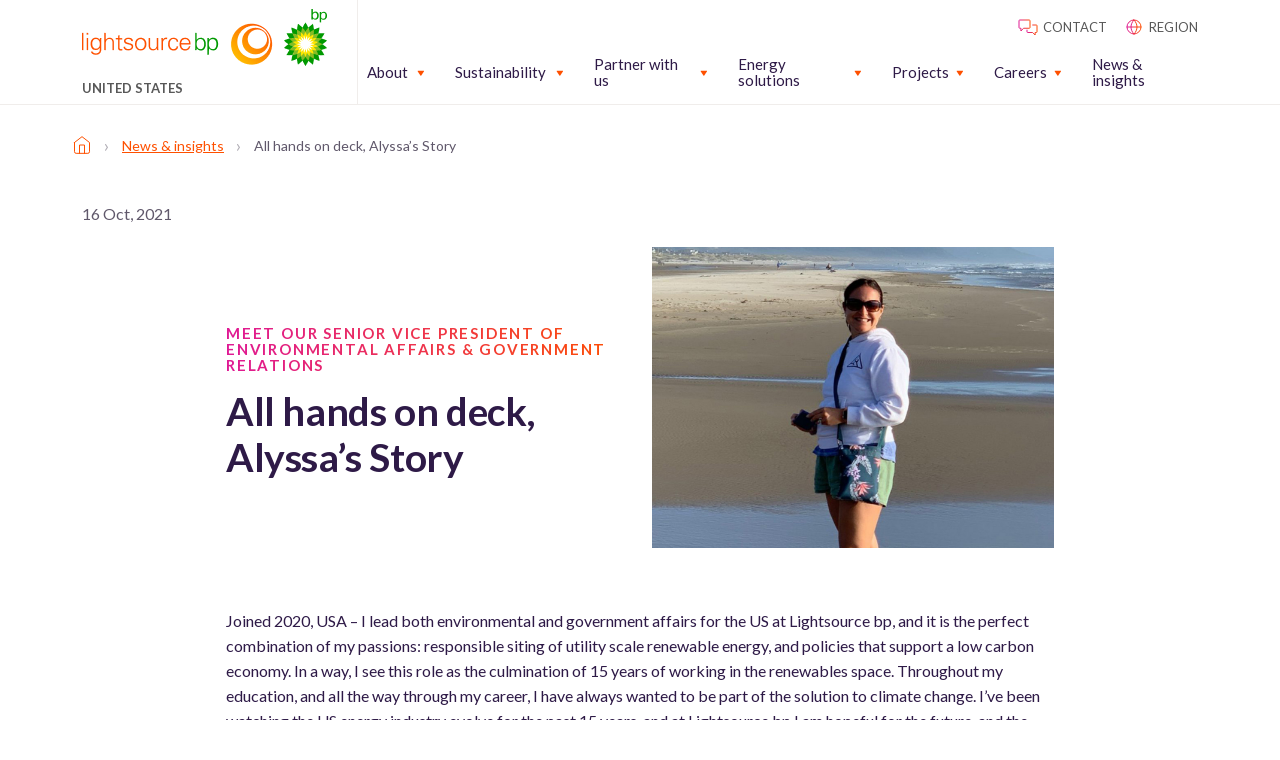

--- FILE ---
content_type: text/html; charset=UTF-8
request_url: https://lightsourcebp.com/us/news/all-hands-on-deck-alyssas-story/
body_size: 14106
content:
<!doctype html>
<html dir="ltr" lang="us" prefix="og: https://ogp.me/ns#">
  <head>
  <meta charset="utf-8">
  <meta http-equiv="x-ua-compatible" content="ie=edge">
  <meta name="viewport" content="width=device-width, initial-scale=1, shrink-to-fit=no">
  <title>All hands on deck, Alyssa’s Story | Lightsource bp</title>
<link rel="alternate" hreflang="en-us" href="https://lightsourcebp.com/us/news/all-hands-on-deck-alyssas-story/" />

		<!-- All in One SEO Pro 4.9.3 - aioseo.com -->
	<meta name="description" content="Alyssa Edwards, SVP Environmental Affairs and Government Relations at Lightsource bp in the USA, speaks about her experience at the company" />
	<meta name="robots" content="max-image-preview:large" />
	<meta name="author" content="Rob Varnam"/>
	<link rel="canonical" href="https://lightsourcebp.com/us/news/all-hands-on-deck-alyssas-story/" />
	<meta name="generator" content="All in One SEO Pro (AIOSEO) 4.9.3" />
		<meta property="og:locale" content="en_US" />
		<meta property="og:site_name" content="Lightsource bp" />
		<meta property="og:type" content="article" />
		<meta property="og:title" content="All hands on deck, Alyssa’s Story | Lightsource bp" />
		<meta property="og:description" content="Alyssa Edwards, SVP Environmental Affairs and Government Relations at Lightsource bp in the USA, speaks about her experience at the company" />
		<meta property="og:url" content="https://lightsourcebp.com/us/news/all-hands-on-deck-alyssas-story/" />
		<meta property="og:image" content="https://assets.lightsourcebp.com/app/uploads/2021/10/27163041/IL20210427172932-Alyssa-Edwards-Story-Image-scaled-1920x800-1.jpg" />
		<meta property="og:image:secure_url" content="https://assets.lightsourcebp.com/app/uploads/2021/10/27163041/IL20210427172932-Alyssa-Edwards-Story-Image-scaled-1920x800-1.jpg" />
		<meta property="og:image:width" content="600" />
		<meta property="og:image:height" content="375" />
		<meta property="article:section" content="Uncategorized" />
		<meta property="article:published_time" content="2021-10-16T13:23:28+00:00" />
		<meta property="article:modified_time" content="2025-12-19T17:56:20+00:00" />
		<meta name="twitter:card" content="summary_large_image" />
		<meta name="twitter:title" content="All hands on deck, Alyssa’s Story | Lightsource bp" />
		<meta name="twitter:description" content="Alyssa Edwards, SVP Environmental Affairs and Government Relations at Lightsource bp in the USA, speaks about her experience at the company" />
		<meta name="twitter:image" content="https://assets.lightsourcebp.com/app/uploads/2021/10/27163041/IL20210427172932-Alyssa-Edwards-Story-Image-scaled-1920x800-1.jpg" />
		<meta name="twitter:label1" content="Written by" />
		<meta name="twitter:data1" content="Rob Varnam" />
		<script type="application/ld+json" class="aioseo-schema">
			{"@context":"https:\/\/schema.org","@graph":[{"@type":"Article","@id":"https:\/\/lightsourcebp.com\/us\/news\/all-hands-on-deck-alyssas-story\/#article","name":"All hands on deck, Alyssa\u2019s Story | Lightsource bp","headline":"All hands on deck, Alyssa\u2019s Story","author":{"@id":"https:\/\/lightsourcebp.com\/us\/news\/author\/rob-varnam\/#author"},"publisher":{"@id":"https:\/\/lightsourcebp.com\/us\/#organization"},"image":{"@type":"ImageObject","url":"https:\/\/assets.lightsourcebp.com\/app\/uploads\/2021\/10\/27163041\/IL20210427172932-Alyssa-Edwards-Story-Image-scaled-1920x800-1.jpg","width":600,"height":375},"datePublished":"2021-10-16T13:23:28+00:00","dateModified":"2025-12-19T17:56:20+00:00","inLanguage":"us","mainEntityOfPage":{"@id":"https:\/\/lightsourcebp.com\/us\/news\/all-hands-on-deck-alyssas-story\/#webpage"},"isPartOf":{"@id":"https:\/\/lightsourcebp.com\/us\/news\/all-hands-on-deck-alyssas-story\/#webpage"},"articleSection":"Uncategorized @us, Optional, Our business, Leadership stories"},{"@type":"BreadcrumbList","@id":"https:\/\/lightsourcebp.com\/us\/news\/all-hands-on-deck-alyssas-story\/#breadcrumblist","itemListElement":[{"@type":"ListItem","@id":"https:\/\/lightsourcebp.com\/us\/#listItem","position":1,"name":"Home","item":"https:\/\/lightsourcebp.com\/us\/","nextItem":{"@type":"ListItem","@id":"https:\/\/lightsourcebp.com\/us\/news-insights\/#listItem","name":"News &#038; insights"}},{"@type":"ListItem","@id":"https:\/\/lightsourcebp.com\/us\/news-insights\/#listItem","position":2,"name":"News &#038; insights","item":"https:\/\/lightsourcebp.com\/us\/news-insights\/","nextItem":{"@type":"ListItem","@id":"https:\/\/lightsourcebp.com\/us\/news\/all-hands-on-deck-alyssas-story\/#listItem","name":"All hands on deck, Alyssa\u2019s Story"},"previousItem":{"@type":"ListItem","@id":"https:\/\/lightsourcebp.com\/us\/#listItem","name":"Home"}},{"@type":"ListItem","@id":"https:\/\/lightsourcebp.com\/us\/news\/all-hands-on-deck-alyssas-story\/#listItem","position":3,"name":"All hands on deck, Alyssa\u2019s Story","previousItem":{"@type":"ListItem","@id":"https:\/\/lightsourcebp.com\/us\/news-insights\/#listItem","name":"News &#038; insights"}}]},{"@type":"Organization","@id":"https:\/\/lightsourcebp.com\/us\/#organization","name":"Lightsource bp","url":"https:\/\/lightsourcebp.com\/us\/","logo":{"@type":"ImageObject","url":"https:\/\/assets.lightsourcebp.com\/app\/uploads\/2022\/12\/26172523\/lightsouce-bp-main-logo-11.png","@id":"https:\/\/lightsourcebp.com\/us\/news\/all-hands-on-deck-alyssas-story\/#organizationLogo","width":245,"height":57},"image":{"@id":"https:\/\/lightsourcebp.com\/us\/news\/all-hands-on-deck-alyssas-story\/#organizationLogo"}},{"@type":"Person","@id":"https:\/\/lightsourcebp.com\/us\/news\/author\/rob-varnam\/#author","url":"https:\/\/lightsourcebp.com\/us\/news\/author\/rob-varnam\/","name":"Rob Varnam","image":{"@type":"ImageObject","@id":"https:\/\/lightsourcebp.com\/us\/news\/all-hands-on-deck-alyssas-story\/#authorImage","url":"https:\/\/secure.gravatar.com\/avatar\/3711abf5d6c35f64c6a03b199904caf0668686bf803c57f73bc8645e1fd29299?s=96&d=mm&r=g","width":96,"height":96,"caption":"Rob Varnam"}},{"@type":"WebPage","@id":"https:\/\/lightsourcebp.com\/us\/news\/all-hands-on-deck-alyssas-story\/#webpage","url":"https:\/\/lightsourcebp.com\/us\/news\/all-hands-on-deck-alyssas-story\/","name":"All hands on deck, Alyssa\u2019s Story | Lightsource bp","description":"Alyssa Edwards, SVP Environmental Affairs and Government Relations at Lightsource bp in the USA, speaks about her experience at the company","inLanguage":"us","isPartOf":{"@id":"https:\/\/lightsourcebp.com\/us\/#website"},"breadcrumb":{"@id":"https:\/\/lightsourcebp.com\/us\/news\/all-hands-on-deck-alyssas-story\/#breadcrumblist"},"author":{"@id":"https:\/\/lightsourcebp.com\/us\/news\/author\/rob-varnam\/#author"},"creator":{"@id":"https:\/\/lightsourcebp.com\/us\/news\/author\/rob-varnam\/#author"},"image":{"@type":"ImageObject","url":"https:\/\/assets.lightsourcebp.com\/app\/uploads\/2021\/10\/27163041\/IL20210427172932-Alyssa-Edwards-Story-Image-scaled-1920x800-1.jpg","@id":"https:\/\/lightsourcebp.com\/us\/news\/all-hands-on-deck-alyssas-story\/#mainImage","width":600,"height":375},"primaryImageOfPage":{"@id":"https:\/\/lightsourcebp.com\/us\/news\/all-hands-on-deck-alyssas-story\/#mainImage"},"datePublished":"2021-10-16T13:23:28+00:00","dateModified":"2025-12-19T17:56:20+00:00"},{"@type":"WebSite","@id":"https:\/\/lightsourcebp.com\/us\/#website","url":"https:\/\/lightsourcebp.com\/us\/","name":"Lightsource bp","inLanguage":"us","publisher":{"@id":"https:\/\/lightsourcebp.com\/us\/#organization"}}]}
		</script>
		<!-- All in One SEO Pro -->

<script id="cookie-law-info-gcm-var-js">
var _ckyGcm = {"status":true,"default_settings":[{"analytics":"denied","advertisement":"denied","functional":"denied","necessary":"granted","ad_user_data":"denied","ad_personalization":"denied","regions":"All"}],"wait_for_update":2000,"url_passthrough":false,"ads_data_redaction":false}</script>
<script id="cookie-law-info-gcm-js" type="text/javascript" src="https://lightsourcebp.com/app/plugins/cookie-law-info/lite/frontend/js/gcm.min.js"></script> <script id="cookieyes" type="text/javascript" src="https://cdn-cookieyes.com/client_data/1b5d925426c93e31fcefaed9/script.js"></script><link rel='dns-prefetch' href='//maps.googleapis.com' />
<link rel='dns-prefetch' href='//fonts.googleapis.com' />
<link rel="alternate" type="application/rss+xml" title="Lightsource bp &raquo; All hands on deck, Alyssa’s Story Comments Feed" href="https://lightsourcebp.com/us/news/all-hands-on-deck-alyssas-story/feed/" />
<link rel="alternate" title="oEmbed (JSON)" type="application/json+oembed" href="https://lightsourcebp.com/us/wp-json/oembed/1.0/embed?url=https%3A%2F%2Flightsourcebp.com%2Fus%2Fnews%2Fall-hands-on-deck-alyssas-story%2F" />
<link rel="alternate" title="oEmbed (XML)" type="text/xml+oembed" href="https://lightsourcebp.com/us/wp-json/oembed/1.0/embed?url=https%3A%2F%2Flightsourcebp.com%2Fus%2Fnews%2Fall-hands-on-deck-alyssas-story%2F&#038;format=xml" />
<style id='wp-img-auto-sizes-contain-inline-css' type='text/css'>
img:is([sizes=auto i],[sizes^="auto," i]){contain-intrinsic-size:3000px 1500px}
/*# sourceURL=wp-img-auto-sizes-contain-inline-css */
</style>
<style id='classic-theme-styles-inline-css' type='text/css'>
/*! This file is auto-generated */
.wp-block-button__link{color:#fff;background-color:#32373c;border-radius:9999px;box-shadow:none;text-decoration:none;padding:calc(.667em + 2px) calc(1.333em + 2px);font-size:1.125em}.wp-block-file__button{background:#32373c;color:#fff;text-decoration:none}
/*# sourceURL=/wp-includes/css/classic-themes.min.css */
</style>
<link rel='stylesheet' id='sage/base.css-css' href='https://lightsourcebp.com/app/themes/lightsourcebp-theme/dist/styles/base_9a37eafe.css' type='text/css' media='all' />
<link rel='stylesheet' id='sage/main.css-css' href='https://lightsourcebp.com/app/themes/lightsourcebp-theme/dist/styles/main_9a37eafe.css' type='text/css' media='all' />
<link rel='stylesheet' id='lato-google-fonts-css' href='https://fonts.googleapis.com/css2?family=Lato%3Awght%40400%3B700%3B900&#038;display=swap&#038;ver=6.9' type='text/css' media='all' />
<script type="text/javascript" id="wpml-cookie-js-extra">
/* <![CDATA[ */
var wpml_cookies = {"wp-wpml_current_language":{"value":"us","expires":1,"path":"/"}};
var wpml_cookies = {"wp-wpml_current_language":{"value":"us","expires":1,"path":"/"}};
//# sourceURL=wpml-cookie-js-extra
/* ]]> */
</script>
<script type="text/javascript" src="https://lightsourcebp.com/app/plugins/wpml-multilingual-cms/res/js/cookies/language-cookie.js?ver=482900" id="wpml-cookie-js" defer="defer" data-wp-strategy="defer"></script>
<link rel="https://api.w.org/" href="https://lightsourcebp.com/us/wp-json/" /><link rel="alternate" title="JSON" type="application/json" href="https://lightsourcebp.com/us/wp-json/wp/v2/posts/112252" /><link rel="EditURI" type="application/rsd+xml" title="RSD" href="https://lightsourcebp.com/wp/xmlrpc.php?rsd" />
<meta name="generator" content="WordPress 6.9" />
<link rel='shortlink' href='https://lightsourcebp.com/us/?p=112252' />
<meta name="generator" content="WPML ver:4.8.2 stt:81,76,37,82,1,4,3,85,79,27,87,71,40,77,84,2,83,78,54,70;" />
<!-- Google Search Console Site Verification --><meta name="google-site-verification" content="00jy51Rmn4U9QDjJ2ntvs3zgT5u36tlLOBFBt27Rrek" /><!-- End Google Search Console Site Verification --><!-- Naver Site Verification --><meta name="naver-site-verification" content="da616e20d89a42cd2fb976d9f573eb31f62a537d" /><!-- End Naver Site Verification --><!-- Google Tag Manager --><script>(function(w,d,s,l,i){w[l]=w[l]||[];w[l].push({'gtm.start':
new Date().getTime(),event:'gtm.js'});var f=d.getElementsByTagName(s)[0],
j=d.createElement(s),dl=l!='dataLayer'?'&l='+l:'';j.async=true;j.src=
'https://www.googletagmanager.com/gtm.js?id='+i+dl;f.parentNode.insertBefore(j,f);
})(window,document,'script','dataLayer','GTM-KDL6C7K');</script><!-- End Google Tag Manager --><link rel="icon" href="https://assets.lightsourcebp.com/app/uploads/2022/11/29204203/cropped-lightsource-1-32x32.png" sizes="32x32" />
<link rel="icon" href="https://assets.lightsourcebp.com/app/uploads/2022/11/29204203/cropped-lightsource-1-192x192.png" sizes="192x192" />
<link rel="apple-touch-icon" href="https://assets.lightsourcebp.com/app/uploads/2022/11/29204203/cropped-lightsource-1-180x180.png" />
<meta name="msapplication-TileImage" content="https://assets.lightsourcebp.com/app/uploads/2022/11/29204203/cropped-lightsource-1-270x270.png" />
		<style type="text/css" id="wp-custom-css">
			/* .cky-overlay,
.cky-consent-container,
.cky-btn-revisit-wrapper {
	display: none !important;
} */		</style>
		</head>
  <body class="wp-singular post-template-default single single-post postid-112252 single-format-standard wp-theme-lightsourcebp-themeresources all-hands-on-deck-alyssas-story app-data index-data singular-data single-data single-post-data single-post-all-hands-on-deck-alyssas-story-data" >
    <!-- Google Tag Manager (noscript) --><noscript><iframe src="https://www.googletagmanager.com/ns.html?id=GTM-KDL6C7K"
height="0" width="0" style="display:none;visibility:hidden"></iframe></noscript><!-- End Google Tag Manager (noscript) -->        <header class="header w-100 position-fixed bg-color-white z-10 border-solid border-color-off-white border-bottom-1px border-right-0 border-left-0 border-top-0 h-94px h-xl-auto">
  <div class="container">
    <div class="row">
      <div class="col-6 col-md-4 col-lg-3 d-flex align-middle">
          <a href="https://lightsourcebp.com/us/" class="header__logo d-flex flex-center flex-column pr-30 text-decoration-none">
            <img src="https://assets.lightsourcebp.com/app/uploads/2022/11/26172005/lightsouce-bp-main-logo.png" />
                          <div class="header__locator-text position-relative d-none d-xl-flex mt-15">
                <p class="mb-0 fg-color-grey text-transform-uppercase font-weight-semi-bold">UNITED STATES</p>
              </div>
                      </a>

      </div>
      <div class="col-6 col-md-8 col-lg-9">
        <div class="d-none d-xl-flex flex-end">
          <div class="header-top d-flex flex-end pt-15">
  <ul class="header__top-menu mb-0 d-flex pl-0">
        <li class="list-style-none ml-15 text-transform-uppercase">
              <a class="fg-color-grey text-decoration-none fg-color-orange-hover" href="https://www.lightsourcebp.com/us/contact/"><svg xmlns="http://www.w3.org/2000/svg" width="24" height="24" fill="none"><path stroke="url(#contactA)" stroke-linejoin="round" d="M11 14.688v2.187c0 .344.281.625.625.625h5l2.5 2.5v-2.5h1.25a.627.627 0 00.625-.625v-6.25a.627.627 0 00-.625-.625h-4.063"/><path stroke="url(#contactB)" stroke-linejoin="round" d="M3.647 5h9.706c.356 0 .647.31.647.688v6.875c0 .378-.291.687-.647.687H7.529L4.941 16v-2.75H3.647c-.356 0-.647-.31-.647-.688V5.689c0-.38.291-.689.647-.689z"/><defs><linearGradient id="contactA" x1="11" x2="21.185" y1="20" y2="20" gradientUnits="userSpaceOnUse"><stop stop-color="#DF1995"/><stop offset="1" stop-color="#FE5000"/></linearGradient><linearGradient id="contactB" x1="3" x2="14.203" y1="16" y2="16" gradientUnits="userSpaceOnUse"><stop stop-color="#DF1995"/><stop offset="1" stop-color="#FE5000"/></linearGradient></defs></svg> <span>contact</span></a>
          </li>
        <li class="list-style-none ml-15 text-transform-uppercase">
              <a class="fg-color-grey text-decoration-none fg-color-orange-hover" href="/location-selector"><svg xmlns="http://www.w3.org/2000/svg" width="24" height="24" fill="none"><path stroke="url(#globeA)" stroke-linecap="round" stroke-linejoin="round" d="M12 19a7 7 0 100-14 7 7 0 000 14z"/><path stroke="url(#globeB)" stroke-linecap="round" stroke-linejoin="round" d="M5 12h14"/><path stroke="url(#globalC)" stroke-linecap="round" stroke-linejoin="round" d="M12 5c1.876 1.917 2.942 4.404 3 7-.058 2.596-1.124 5.083-3 7-1.876-1.917-2.942-4.404-3-7 .058-2.596 1.124-5.083 3-7v0z"/><defs><linearGradient id="globeA" x1="5" x2="19.259" y1="19" y2="19" gradientUnits="userSpaceOnUse"><stop stop-color="#DF1995"/><stop offset="1" stop-color="#FE5000"/></linearGradient><linearGradient id="globeB" x1="5" x2="19.259" y1="13" y2="13" gradientUnits="userSpaceOnUse"><stop stop-color="#DF1995"/><stop offset="1" stop-color="#FE5000"/></linearGradient><linearGradient id="globalC" x1="9" x2="15.111" y1="19" y2="19" gradientUnits="userSpaceOnUse"><stop stop-color="#DF1995"/><stop offset="1" stop-color="#FE5000"/></linearGradient></defs></svg> <span>region</span></a>
          </li>
      </ul>
</div>

        </div>

        <nav class="nav d-flex flex-end">
          <div class="mobile-nav__wrapper position-fixed w-100 left-0 top-94px bg-color-white overflow-y-auto border-0 border-top-1px border-solid border-color-off-white d-xl-none">
                          <ul id="menu-main-navigation-united-states-1" class="mobile-nav d-flex flex-column w-100 mb-0 pl-0 list-style-none"><li class="menu-item menu-item-type-custom menu-item-object-custom menu-item-has-children mobile-nav__item d-flex flex-column mobile-nav__item--level-1"><a href="#" class="font-weight-semibold text-decoration-none fg-color-grey fg-color-orange-hover" data-text="About">About</a><button class="mobile-nav__submenu-toggle bg-color-transparent p-0 border-none position-absolute right-28px right-md-60px d-flex flex-end flex-middle top-0 w-45px h-52px"><svg class="fg-color-orange w-14px h-7px" width="15" height="9" viewbox="0 0 11 7"><path d="M1.414 1.414l4 4 4-4" fill="none" stroke="currentColor" stroke-linecap="round" stroke-linejoin="round" stroke-width="2"/></svg></button>
<ul class="mobile-nav__sub-menu pl-0 bg-color-orange-3-percent">
	<li class="menu-item menu-item-type-post_type menu-item-object-page mobile-nav__item d-flex flex-column mobile-nav__item--level-2"><a href="https://lightsourcebp.com/us/about/" data-text="About Lightsource bp USA" class="text-decoration-none fg-color-grey fg-color-orange-hover">About Lightsource bp USA</a></li>
	<li class="menu-item menu-item-type-post_type menu-item-object-page mobile-nav__item d-flex flex-column mobile-nav__item--level-2"><a href="https://lightsourcebp.com/us/about/innovation/" data-text="Innovation" class="text-decoration-none fg-color-grey fg-color-orange-hover">Innovation</a></li>
	<li class="menu-item menu-item-type-post_type menu-item-object-page mobile-nav__item d-flex flex-column mobile-nav__item--level-2"><a href="https://lightsourcebp.com/us/about/leadership/" data-text="Leadership" class="text-decoration-none fg-color-grey fg-color-orange-hover">Leadership</a></li>
	<li class="menu-item menu-item-type-post_type menu-item-object-page mobile-nav__item d-flex flex-column mobile-nav__item--level-2"><a href="https://lightsourcebp.com/us/about/events/" data-text="Events" class="text-decoration-none fg-color-grey fg-color-orange-hover">Events</a></li>
	<li class="menu-item menu-item-type-post_type menu-item-object-page mobile-nav__item d-flex flex-column mobile-nav__item--level-2"><a href="https://lightsourcebp.com/us/projects/solar-farm-faqs/" data-text="Solar farm FAQs" class="text-decoration-none fg-color-grey fg-color-orange-hover">Solar farm FAQs</a></li>
</ul>
</li>
<li class="menu-item menu-item-type-custom menu-item-object-custom menu-item-has-children mobile-nav__item d-flex flex-column mobile-nav__item--level-1"><a href="#" class="font-weight-semibold text-decoration-none fg-color-grey fg-color-orange-hover" data-text="Sustainability">Sustainability</a><button class="mobile-nav__submenu-toggle bg-color-transparent p-0 border-none position-absolute right-28px right-md-60px d-flex flex-end flex-middle top-0 w-45px h-52px"><svg class="fg-color-orange w-14px h-7px" width="15" height="9" viewbox="0 0 11 7"><path d="M1.414 1.414l4 4 4-4" fill="none" stroke="currentColor" stroke-linecap="round" stroke-linejoin="round" stroke-width="2"/></svg></button>
<ul class="mobile-nav__sub-menu pl-0 bg-color-orange-3-percent">
	<li class="menu-item menu-item-type-post_type menu-item-object-page mobile-nav__item d-flex flex-column mobile-nav__item--level-2"><a href="https://lightsourcebp.com/us/responsible-solar/" data-text="Our approach" class="text-decoration-none fg-color-grey fg-color-orange-hover">Our approach</a></li>
	<li class="menu-item menu-item-type-post_type menu-item-object-page mobile-nav__item d-flex flex-column mobile-nav__item--level-2"><a href="https://lightsourcebp.com/us/responsible-solar/people-and-communities/" data-text="People &amp; communities" class="text-decoration-none fg-color-grey fg-color-orange-hover">People &#038; communities</a></li>
	<li class="menu-item menu-item-type-post_type menu-item-object-page mobile-nav__item d-flex flex-column mobile-nav__item--level-2"><a href="https://lightsourcebp.com/us/responsible-solar/environment/" data-text="Environment" class="text-decoration-none fg-color-grey fg-color-orange-hover">Environment</a></li>
	<li class="menu-item menu-item-type-post_type menu-item-object-page mobile-nav__item d-flex flex-column mobile-nav__item--level-2"><a href="https://lightsourcebp.com/us/projects/" data-text="Energy" class="text-decoration-none fg-color-grey fg-color-orange-hover">Energy</a></li>
</ul>
</li>
<li class="menu-item menu-item-type-custom menu-item-object-custom menu-item-has-children mobile-nav__item d-flex flex-column mobile-nav__item--level-1"><a href="#" class="font-weight-semibold text-decoration-none fg-color-grey fg-color-orange-hover" data-text="Partner with us">Partner with us</a><button class="mobile-nav__submenu-toggle bg-color-transparent p-0 border-none position-absolute right-28px right-md-60px d-flex flex-end flex-middle top-0 w-45px h-52px"><svg class="fg-color-orange w-14px h-7px" width="15" height="9" viewbox="0 0 11 7"><path d="M1.414 1.414l4 4 4-4" fill="none" stroke="currentColor" stroke-linecap="round" stroke-linejoin="round" stroke-width="2"/></svg></button>
<ul class="mobile-nav__sub-menu pl-0 bg-color-orange-3-percent">
	<li class="menu-item menu-item-type-post_type menu-item-object-page mobile-nav__item d-flex flex-column mobile-nav__item--level-2"><a href="https://lightsourcebp.com/us/partner-with-us/" data-text="Our partnerships" class="text-decoration-none fg-color-grey fg-color-orange-hover">Our partnerships</a></li>
	<li class="menu-item menu-item-type-post_type menu-item-object-page mobile-nav__item d-flex flex-column mobile-nav__item--level-2"><a href="https://lightsourcebp.com/us/partner-with-us/landowners/" data-text="Landowners" class="text-decoration-none fg-color-grey fg-color-orange-hover">Landowners</a></li>
	<li class="menu-item menu-item-type-post_type menu-item-object-page mobile-nav__item d-flex flex-column mobile-nav__item--level-2"><a href="https://lightsourcebp.com/us/partner-with-us/energy-buyers/" data-text="Energy buyers" class="text-decoration-none fg-color-grey fg-color-orange-hover">Energy buyers</a></li>
	<li class="menu-item menu-item-type-post_type menu-item-object-page mobile-nav__item d-flex flex-column mobile-nav__item--level-2"><a href="https://lightsourcebp.com/us/partner-with-us/investors/" data-text="Investors" class="text-decoration-none fg-color-grey fg-color-orange-hover">Investors</a></li>
	<li class="menu-item menu-item-type-post_type menu-item-object-page mobile-nav__item d-flex flex-column mobile-nav__item--level-2"><a href="https://lightsourcebp.com/us/partner-with-us/nonprofit-partnerships/" data-text="Non-profit organizations" class="text-decoration-none fg-color-grey fg-color-orange-hover">Non-profit organizations</a></li>
</ul>
</li>
<li class="menu-item menu-item-type-custom menu-item-object-custom menu-item-has-children mobile-nav__item d-flex flex-column mobile-nav__item--level-1"><a href="#" class="font-weight-semibold text-decoration-none fg-color-grey fg-color-orange-hover" data-text="Energy solutions">Energy solutions</a><button class="mobile-nav__submenu-toggle bg-color-transparent p-0 border-none position-absolute right-28px right-md-60px d-flex flex-end flex-middle top-0 w-45px h-52px"><svg class="fg-color-orange w-14px h-7px" width="15" height="9" viewbox="0 0 11 7"><path d="M1.414 1.414l4 4 4-4" fill="none" stroke="currentColor" stroke-linecap="round" stroke-linejoin="round" stroke-width="2"/></svg></button>
<ul class="mobile-nav__sub-menu pl-0 bg-color-orange-3-percent">
	<li class="menu-item menu-item-type-post_type menu-item-object-page mobile-nav__item d-flex flex-column mobile-nav__item--level-2"><a href="https://lightsourcebp.com/us/energy-solutions/" data-text="Procuring renewable energy" class="text-decoration-none fg-color-grey fg-color-orange-hover">Procuring renewable energy</a></li>
	<li class="menu-item menu-item-type-custom menu-item-object-custom mobile-nav__item d-flex flex-column mobile-nav__item--level-2"><a href="https://lightsourcebp.com/us/energy-solutions/#PPA" data-text="Power purchase agreements (PPA)" class="text-decoration-none fg-color-grey fg-color-orange-hover">Power purchase agreements (PPA)</a></li>
	<li class="menu-item menu-item-type-post_type menu-item-object-page mobile-nav__item d-flex flex-column mobile-nav__item--level-2"><a href="https://lightsourcebp.com/us/energy-solutions/energy-storage-systems/" data-text="Utility-scale energy storage" class="text-decoration-none fg-color-grey fg-color-orange-hover">Utility-scale energy storage</a></li>
</ul>
</li>
<li class="menu-item menu-item-type-custom menu-item-object-custom menu-item-has-children mobile-nav__item d-flex flex-column mobile-nav__item--level-1"><a href="#" class="font-weight-semibold text-decoration-none fg-color-grey fg-color-orange-hover" data-text="Projects">Projects</a><button class="mobile-nav__submenu-toggle bg-color-transparent p-0 border-none position-absolute right-28px right-md-60px d-flex flex-end flex-middle top-0 w-45px h-52px"><svg class="fg-color-orange w-14px h-7px" width="15" height="9" viewbox="0 0 11 7"><path d="M1.414 1.414l4 4 4-4" fill="none" stroke="currentColor" stroke-linecap="round" stroke-linejoin="round" stroke-width="2"/></svg></button>
<ul class="mobile-nav__sub-menu pl-0 bg-color-orange-3-percent">
	<li class="menu-item menu-item-type-custom menu-item-object-custom mobile-nav__item d-flex flex-column mobile-nav__item--level-2"><a href="/us/projects/#projects-fold" data-text="Our projects" class="text-decoration-none fg-color-grey fg-color-orange-hover">Our projects</a></li>
	<li class="menu-item menu-item-type-post_type menu-item-object-page mobile-nav__item d-flex flex-column mobile-nav__item--level-2"><a href="https://lightsourcebp.com/us/projects/solar-farm-faqs/" data-text="Solar farm FAQs" class="text-decoration-none fg-color-grey fg-color-orange-hover">Solar farm FAQs</a></li>
</ul>
</li>
<li class="menu-item menu-item-type-custom menu-item-object-custom menu-item-has-children mobile-nav__item d-flex flex-column mobile-nav__item--level-1"><a href="#" class="font-weight-semibold text-decoration-none fg-color-grey fg-color-orange-hover" data-text="Careers">Careers</a><button class="mobile-nav__submenu-toggle bg-color-transparent p-0 border-none position-absolute right-28px right-md-60px d-flex flex-end flex-middle top-0 w-45px h-52px"><svg class="fg-color-orange w-14px h-7px" width="15" height="9" viewbox="0 0 11 7"><path d="M1.414 1.414l4 4 4-4" fill="none" stroke="currentColor" stroke-linecap="round" stroke-linejoin="round" stroke-width="2"/></svg></button>
<ul class="mobile-nav__sub-menu pl-0 bg-color-orange-3-percent">
	<li class="menu-item menu-item-type-post_type menu-item-object-page mobile-nav__item d-flex flex-column mobile-nav__item--level-2"><a href="https://lightsourcebp.com/us/careers/" data-text="Careers at Lightsource bp" class="text-decoration-none fg-color-grey fg-color-orange-hover">Careers at Lightsource bp</a></li>
	<li class="menu-item menu-item-type-custom menu-item-object-custom mobile-nav__item d-flex flex-column mobile-nav__item--level-2"><a href="https://careers.lightsourcebp.com/go/View-All-Jobs/8639602/" data-text="Openings" class="text-decoration-none fg-color-grey fg-color-orange-hover">Openings</a></li>
</ul>
</li>
<li class="menu-item menu-item-type-post_type menu-item-object-page mobile-nav__item d-flex flex-column mobile-nav__item--level-1 mobile-nav__item--contains-button d-flex"><a href="https://lightsourcebp.com/us/news-insights/" data-text="News &#038; insights" class="text-decoration-none fg-color-grey fg-color-orange-hover">News &#038; insights</a></li>
</ul>
                      </div>

                      <ul id="menu-main-navigation-united-states" class="desktop-nav d-none d-xl-flex flex-end flex-middle w-100 mb-0 list-style-none pl-0"><li class="menu-item menu-item-type-custom menu-item-object-custom menu-item-has-children desktop-nav__item d-flex flex-middle desktop-nav__item--level-1 mr-30"><a href="#" class="font-weight-semibold text-decoration-none d-flex flex-column" data-text="About">About</a>
<ul class="desktop-nav__sub-menu">
	<li class="menu-item menu-item-type-post_type menu-item-object-page desktop-nav__item d-flex flex-middle desktop-nav__item--level-2 desktop-nav__item--has-dropdown desktop-nav__item--dropdown-"><a href="https://lightsourcebp.com/us/about/" data-text="About Lightsource bp USA" class="text-decoration-none d-flex flex-column">About Lightsource bp USA</a></li>
	<li class="menu-item menu-item-type-post_type menu-item-object-page desktop-nav__item d-flex flex-middle desktop-nav__item--level-2 desktop-nav__item--has-dropdown desktop-nav__item--dropdown-"><a href="https://lightsourcebp.com/us/about/innovation/" data-text="Innovation" class="text-decoration-none d-flex flex-column">Innovation</a></li>
	<li class="menu-item menu-item-type-post_type menu-item-object-page desktop-nav__item d-flex flex-middle desktop-nav__item--level-2 desktop-nav__item--has-dropdown desktop-nav__item--dropdown-"><a href="https://lightsourcebp.com/us/about/leadership/" data-text="Leadership" class="text-decoration-none d-flex flex-column">Leadership</a></li>
	<li class="menu-item menu-item-type-post_type menu-item-object-page desktop-nav__item d-flex flex-middle desktop-nav__item--level-2 desktop-nav__item--has-dropdown desktop-nav__item--dropdown-"><a href="https://lightsourcebp.com/us/about/events/" data-text="Events" class="text-decoration-none d-flex flex-column">Events</a></li>
	<li class="menu-item menu-item-type-post_type menu-item-object-page desktop-nav__item d-flex flex-middle desktop-nav__item--level-2 desktop-nav__item--has-dropdown desktop-nav__item--dropdown-"><a href="https://lightsourcebp.com/us/projects/solar-farm-faqs/" data-text="Solar farm FAQs" class="text-decoration-none d-flex flex-column">Solar farm FAQs</a></li>
</ul>
</li>
<li class="menu-item menu-item-type-custom menu-item-object-custom menu-item-has-children desktop-nav__item d-flex flex-middle desktop-nav__item--level-1 mr-30"><a href="#" class="font-weight-semibold text-decoration-none d-flex flex-column" data-text="Sustainability">Sustainability</a>
<ul class="desktop-nav__sub-menu">
	<li class="menu-item menu-item-type-post_type menu-item-object-page desktop-nav__item d-flex flex-middle desktop-nav__item--level-2 desktop-nav__item--has-dropdown desktop-nav__item--dropdown-"><a href="https://lightsourcebp.com/us/responsible-solar/" data-text="Our approach" class="text-decoration-none d-flex flex-column">Our approach</a></li>
	<li class="menu-item menu-item-type-post_type menu-item-object-page desktop-nav__item d-flex flex-middle desktop-nav__item--level-2 desktop-nav__item--has-dropdown desktop-nav__item--dropdown-"><a href="https://lightsourcebp.com/us/responsible-solar/people-and-communities/" data-text="People &amp; communities" class="text-decoration-none d-flex flex-column">People &#038; communities</a></li>
	<li class="menu-item menu-item-type-post_type menu-item-object-page desktop-nav__item d-flex flex-middle desktop-nav__item--level-2 desktop-nav__item--has-dropdown desktop-nav__item--dropdown-"><a href="https://lightsourcebp.com/us/responsible-solar/environment/" data-text="Environment" class="text-decoration-none d-flex flex-column">Environment</a></li>
	<li class="menu-item menu-item-type-post_type menu-item-object-page desktop-nav__item d-flex flex-middle desktop-nav__item--level-2 desktop-nav__item--has-dropdown desktop-nav__item--dropdown-"><a href="https://lightsourcebp.com/us/projects/" data-text="Energy" class="text-decoration-none d-flex flex-column">Energy</a></li>
</ul>
</li>
<li class="menu-item menu-item-type-custom menu-item-object-custom menu-item-has-children desktop-nav__item d-flex flex-middle desktop-nav__item--level-1 mr-30"><a href="#" class="font-weight-semibold text-decoration-none d-flex flex-column" data-text="Partner with us">Partner with us</a>
<ul class="desktop-nav__sub-menu">
	<li class="menu-item menu-item-type-post_type menu-item-object-page desktop-nav__item d-flex flex-middle desktop-nav__item--level-2 desktop-nav__item--has-dropdown desktop-nav__item--dropdown-"><a href="https://lightsourcebp.com/us/partner-with-us/" data-text="Our partnerships" class="text-decoration-none d-flex flex-column">Our partnerships</a></li>
	<li class="menu-item menu-item-type-post_type menu-item-object-page desktop-nav__item d-flex flex-middle desktop-nav__item--level-2 desktop-nav__item--has-dropdown desktop-nav__item--dropdown-"><a href="https://lightsourcebp.com/us/partner-with-us/landowners/" data-text="Landowners" class="text-decoration-none d-flex flex-column">Landowners</a></li>
	<li class="menu-item menu-item-type-post_type menu-item-object-page desktop-nav__item d-flex flex-middle desktop-nav__item--level-2 desktop-nav__item--has-dropdown desktop-nav__item--dropdown-"><a href="https://lightsourcebp.com/us/partner-with-us/energy-buyers/" data-text="Energy buyers" class="text-decoration-none d-flex flex-column">Energy buyers</a></li>
	<li class="menu-item menu-item-type-post_type menu-item-object-page desktop-nav__item d-flex flex-middle desktop-nav__item--level-2 desktop-nav__item--has-dropdown desktop-nav__item--dropdown-"><a href="https://lightsourcebp.com/us/partner-with-us/investors/" data-text="Investors" class="text-decoration-none d-flex flex-column">Investors</a></li>
	<li class="menu-item menu-item-type-post_type menu-item-object-page desktop-nav__item d-flex flex-middle desktop-nav__item--level-2 desktop-nav__item--has-dropdown desktop-nav__item--dropdown-"><a href="https://lightsourcebp.com/us/partner-with-us/nonprofit-partnerships/" data-text="Non-profit organizations" class="text-decoration-none d-flex flex-column">Non-profit organizations</a></li>
</ul>
</li>
<li class="menu-item menu-item-type-custom menu-item-object-custom menu-item-has-children desktop-nav__item d-flex flex-middle desktop-nav__item--level-1 mr-30"><a href="#" class="font-weight-semibold text-decoration-none d-flex flex-column" data-text="Energy solutions">Energy solutions</a>
<ul class="desktop-nav__sub-menu">
	<li class="menu-item menu-item-type-post_type menu-item-object-page desktop-nav__item d-flex flex-middle desktop-nav__item--level-2 desktop-nav__item--has-dropdown desktop-nav__item--dropdown-"><a href="https://lightsourcebp.com/us/energy-solutions/" data-text="Procuring renewable energy" class="text-decoration-none d-flex flex-column">Procuring renewable energy</a></li>
	<li class="menu-item menu-item-type-custom menu-item-object-custom desktop-nav__item d-flex flex-middle desktop-nav__item--level-2 desktop-nav__item--has-dropdown desktop-nav__item--dropdown-"><a href="https://lightsourcebp.com/us/energy-solutions/#PPA" data-text="Power purchase agreements (PPA)" class="text-decoration-none d-flex flex-column">Power purchase agreements (PPA)</a></li>
	<li class="menu-item menu-item-type-post_type menu-item-object-page desktop-nav__item d-flex flex-middle desktop-nav__item--level-2 desktop-nav__item--has-dropdown desktop-nav__item--dropdown-"><a href="https://lightsourcebp.com/us/energy-solutions/energy-storage-systems/" data-text="Utility-scale energy storage" class="text-decoration-none d-flex flex-column">Utility-scale energy storage</a></li>
</ul>
</li>
<li class="menu-item menu-item-type-custom menu-item-object-custom menu-item-has-children desktop-nav__item d-flex flex-middle desktop-nav__item--level-1 mr-30"><a href="#" class="font-weight-semibold text-decoration-none d-flex flex-column" data-text="Projects">Projects</a>
<ul class="desktop-nav__sub-menu">
	<li class="menu-item menu-item-type-custom menu-item-object-custom desktop-nav__item d-flex flex-middle desktop-nav__item--level-2 desktop-nav__item--has-dropdown desktop-nav__item--dropdown-"><a href="/us/projects/#projects-fold" data-text="Our projects" class="text-decoration-none d-flex flex-column">Our projects</a></li>
	<li class="menu-item menu-item-type-post_type menu-item-object-page desktop-nav__item d-flex flex-middle desktop-nav__item--level-2 desktop-nav__item--has-dropdown desktop-nav__item--dropdown-"><a href="https://lightsourcebp.com/us/projects/solar-farm-faqs/" data-text="Solar farm FAQs" class="text-decoration-none d-flex flex-column">Solar farm FAQs</a></li>
</ul>
</li>
<li class="menu-item menu-item-type-custom menu-item-object-custom menu-item-has-children desktop-nav__item d-flex flex-middle desktop-nav__item--level-1 mr-30"><a href="#" class="font-weight-semibold text-decoration-none d-flex flex-column" data-text="Careers">Careers</a>
<ul class="desktop-nav__sub-menu">
	<li class="menu-item menu-item-type-post_type menu-item-object-page desktop-nav__item d-flex flex-middle desktop-nav__item--level-2 desktop-nav__item--has-dropdown desktop-nav__item--dropdown-"><a href="https://lightsourcebp.com/us/careers/" data-text="Careers at Lightsource bp" class="text-decoration-none d-flex flex-column">Careers at Lightsource bp</a></li>
	<li class="menu-item menu-item-type-custom menu-item-object-custom desktop-nav__item d-flex flex-middle desktop-nav__item--level-2 desktop-nav__item--has-dropdown desktop-nav__item--dropdown-"><a href="https://careers.lightsourcebp.com/go/View-All-Jobs/8639602/" data-text="Openings" class="text-decoration-none d-flex flex-column">Openings</a></li>
</ul>
</li>
<li class="menu-item menu-item-type-post_type menu-item-object-page desktop-nav__item d-flex flex-middle desktop-nav__item--level-1"><a href="https://lightsourcebp.com/us/news-insights/" data-text="News &#038; insights" class="text-decoration-none d-flex flex-column">News &#038; insights</a></li>
</ul>
                    <div class="mobile-menu-container d-flex d-xl-none flex-center flex-middle flex-row">
            <div class="header-top d-none d-md-flex flex-end">
              <ul class="header__top-menu mb-0 d-flex pl-0">
                                <li class="list-style-none ml-15 text-transform-uppercase pr-10">
                                      <a class="fg-color-grey text-decoration-none fg-color-orange-hover" href="/contact"> <svg xmlns="http://www.w3.org/2000/svg" width="24" height="24" fill="none"><path stroke="url(#contactAA)" stroke-linejoin="round" d="M11 14.688v2.187c0 .344.281.625.625.625h5l2.5 2.5v-2.5h1.25a.627.627 0 0 0 .625-.625v-6.25a.627.627 0 0 0-.625-.625h-4.063"/><path stroke="url(#contactBB)" stroke-linejoin="round" d="M3.647 5h9.706c.356 0 .647.31.647.688v6.875c0 .378-.291.687-.647.687H7.529L4.941 16v-2.75H3.647c-.356 0-.647-.31-.647-.688V5.689c0-.38.291-.689.647-.689Z"/><defs><linearGradient id="contactAA" x1="11" x2="21.185" y1="20" y2="20" gradientUnits="userSpaceOnUse"><stop stop-color="#DF1995"/><stop offset="1" stop-color="#FE5000"/></linearGradient><linearGradient id="contactBB" x1="3" x2="14.203" y1="16" y2="16" gradientUnits="userSpaceOnUse"><stop stop-color="#DF1995"/><stop offset="1" stop-color="#FE5000"/></linearGradient></defs></svg> <span>contact</span></a>
                                  </li>
                                <li class="list-style-none ml-15 text-transform-uppercase pr-10">
                                      <a class="fg-color-grey text-decoration-none fg-color-orange-hover" href="/location-selector"> <svg xmlns="http://www.w3.org/2000/svg" width="24" height="24" fill="none"><path stroke="url(#globeAA)" stroke-linecap="round" stroke-linejoin="round" d="M12 19a7 7 0 1 0 0-14 7 7 0 0 0 0 14Z"/><path stroke="url(#globeBB)" stroke-linecap="round" stroke-linejoin="round" d="M5 12h14"/><path stroke="url(#globalCC)" stroke-linecap="round" stroke-linejoin="round" d="M12 5c1.876 1.917 2.942 4.404 3 7-.058 2.596-1.124 5.083-3 7-1.876-1.917-2.942-4.404-3-7 .058-2.596 1.124-5.083 3-7v0Z"/><defs><linearGradient id="globeAA" x1="5" x2="19.259" y1="19" y2="19" gradientUnits="userSpaceOnUse"><stop stop-color="#DF1995"/><stop offset="1" stop-color="#FE5000"/></linearGradient><linearGradient id="globeBB" x1="5" x2="19.259" y1="13" y2="13" gradientUnits="userSpaceOnUse"><stop stop-color="#DF1995"/><stop offset="1" stop-color="#FE5000"/></linearGradient><linearGradient id="globalCC" x1="9" x2="15.111" y1="19" y2="19" gradientUnits="userSpaceOnUse"><stop stop-color="#DF1995"/><stop offset="1" stop-color="#FE5000"/></linearGradient></defs></svg> <span>region</span></a>
                                  </li>
                              </ul>
            </div>
            <div class="mobile-menu-container__global-languages d-flex d-md-none h-60px h-md-auto border-solid border-color-off-white border-bottom-0 border-right-0 border-left-1px border-top-0 pl-20 pr-20">
              <a class="fg-color-grey text-decoration-none fg-color-orange-hover d-flex d-md-none flex-center flex-middle flex-column" href="/location-selector"><svg xmlns="http://www.w3.org/2000/svg" width="20" height="21" fill="none"><path stroke="url(#mobileGlobe1)" stroke-linecap="round" stroke-linejoin="round" stroke-width="2" d="M10 18.966c4.602 0 8.333-3.794 8.333-8.474S14.603 2.017 10 2.017c-4.602 0-8.333 3.794-8.333 8.475 0 4.68 3.73 8.474 8.333 8.474z"/><path stroke="url(#mobileGlobe2)" stroke-linecap="round" stroke-linejoin="round" stroke-width="2" d="M1.667 10.492h16.666"/><path stroke="url(#mobileGlobe3)" stroke-linecap="round" stroke-linejoin="round" stroke-width="2" d="M10 2.017a13.085 13.085 0 013.333 8.475A13.085 13.085 0 0110 18.966a13.085 13.085 0 01-3.333-8.474A13.086 13.086 0 0110 2.017v0z"/><defs><linearGradient id="mobileGlobe1" x1="1.667" x2="18.641" y1="18.966" y2="18.966" gradientUnits="userSpaceOnUse"><stop stop-color="#DF1995"/><stop offset="1" stop-color="#FE5000"/></linearGradient><linearGradient id="mobileGlobe2" x1="1.667" x2="18.641" y1="11.492" y2="11.492" gradientUnits="userSpaceOnUse"><stop stop-color="#DF1995"/><stop offset="1" stop-color="#FE5000"/></linearGradient><linearGradient id="mobileGlobe3" x1="6.667" x2="13.457" y1="18.966" y2="18.966" gradientUnits="userSpaceOnUse"><stop stop-color="#DF1995"/><stop offset="1" stop-color="#FE5000"/></linearGradient></defs></svg></a>
            </div>
            <div class="mobile-menu-container__nav-button h-60px h-xl-auto border-solid border-color-off-white border-bottom-0 border-right-0 border-left-1px border-top-0 pl-20 pr-10">
              <button class="mobile-nav__toggle d-flex d-xl-none flex-center flex-middle flex-column p-0 border-none bg-color-transparent mr-0 h-100">
                <div class="mobile-nav__toggle-bar mobile-nav__toggle-bar--first bg-color-orange w-24px h-3px my-2 border-radius-2px"></div>
                <div class="mobile-nav__toggle-bar mobile-nav__toggle-bar--second bg-color-orange w-24px h-3px my-2 border-radius-2px"></div>
                <div class="mobile-nav__toggle-bar mobile-nav__toggle-bar--third bg-color-orange w-24px h-3px my-2 border-radius-2px"></div>
              </button>
            </div>
          </div>
        </nav>
      </div>
    </div>
  </div>
      <div class="bg-color-off-orange border-0 border-top-1px border-bottom-1px border-solid border-color-beige d-flex d-xl-none flex-middle h-34px">
      <div class="container">
        <div class="row">
          <div class="col-12">
            <p class="mb-0 fg-color-grey text-transform-uppercase font-size-overline-small line-height-level-2 letter-spacing-4p">UNITED STATES</p>
          </div>
        </div>
      </div>
    </div>
  </header>
      <main class="main">
                  <div class="d-none d-md-block container pt-30">
            <div class="row">
              <div class="col-12">
                <div id="breadcrumbs">
                <div class="aioseo-breadcrumbs"><span class="aioseo-breadcrumb">
	<a href="https://lightsourcebp.com/us/" title="Home">Home</a>
</span><span class="aioseo-breadcrumb-separator">›</span><span class="aioseo-breadcrumb">
	<a href="https://lightsourcebp.com/us/news-insights/" title="News &amp; insights">News &amp; insights</a>
</span><span class="aioseo-breadcrumb-separator">›</span><span class="aioseo-breadcrumb">
	All hands on deck, Alyssa’s Story 
</span></div>                </div>
              </div>
            </div>
          </div>
                       <article class="post-112252 post type-post status-publish format-standard has-post-thumbnail hentry category-uncategorized-us filter_by-our-business filter_tags-leadership-stories">
      <div class="post-date">
      <div class="container">
        <div class="row">
          <div class="col-12">
            <p class="mb-10 mt-50">16 Oct, 2021</p>
          </div>
        </div>
      </div>
    </div>
    <div class="entry-content">
    <section class="fifty-fifty align block_acf-block-694591c4eb4c0 block bg-color-white position-relative z-1 overflow-hidden">
        <div class="pt-15 pt-lg-15"></div>

    
    <div class="fifty-fifty__row">
      <div class="container container-reduced">
        <div class="row align-items-center">
                      <div class="col-12 col-lg-6 align-self-center fifty-left d-flex flex-column order-2 order-lg-1">
                                                                    <span class="font-size-navigation font-weight-semi-bold mb-15 text-transform-uppercase letter-spacing-title fg-color-gradient">Meet our Senior Vice President of Environmental Affairs &#038; Government Relations </span>
                                    <h2 class="mb-20 ">All hands on deck, Alyssa’s Story</h2>
                                                                                                                          </div>
                                <div class="col-12 col-lg-6 align-self-center fifty-right d-flex flex-column mb-lg-0 mt-lg-0 order-3 order-lg-1  mt-15 ">
                                                                                                                <div class="flex flex-column w-100 mb-30 fifty-fifty__image">
                    <picture><source srcset="https://assets.lightsourcebp.com/app/uploads/2021/10/27022021/Alyssa.jpg 1342w, https://assets.lightsourcebp.com/app/uploads/2021/10/27022021/Alyssa-300x225.jpg 300w, https://assets.lightsourcebp.com/app/uploads/2021/10/27022021/Alyssa-1024x768.jpg 1024w, https://assets.lightsourcebp.com/app/uploads/2021/10/27022021/Alyssa-80x60.jpg 80w, https://assets.lightsourcebp.com/app/uploads/2021/10/27022021/Alyssa-150x112.jpg 150w, https://assets.lightsourcebp.com/app/uploads/2021/10/27022021/Alyssa-450x337.jpg 450w, https://assets.lightsourcebp.com/app/uploads/2021/10/27022021/Alyssa-767x575.jpg 767w, https://assets.lightsourcebp.com/app/uploads/2021/10/27022021/Alyssa-1000x750.jpg 1000w, https://assets.lightsourcebp.com/app/uploads/2021/10/27022021/Alyssa-1200x900.jpg 1200w" sizes="100vw"><img fetchpriority="high" decoding="async" src="https://assets.lightsourcebp.com/app/uploads/2021/10/27022021/Alyssa.jpg" alt="" width="1342" height="1006" class="d-flex max-w-100 w-100 h-auto mx-auto fit-cover rounded-10px"></picture>
                  </div>
                                                                          </div>
                  </div>
      </div>
    </div>

  <div class="pt-15 pt-lg-15"></div>
  </section>


<section class="text align block_acf-block-694591c4eb531 block bg-color-white position-relative z-1 overflow-hidden">
    <div class="pt-15 pt-lg-15"></div>

  
  <div class="container container-reduced">
    <div class="row">
      <div class="col-12">
        <span class="rich-text standard-text fg-color-navy">
          <p>Joined 2020, USA – I lead both environmental and government affairs for the US at Lightsource bp, and it is the perfect combination of my passions: responsible siting of utility scale renewable energy, and policies that support a low carbon economy. In a way, I see this role as the culmination of 15 years of working in the renewables space. Throughout my education, and all the way through my career, I have always wanted to be part of the solution to climate change. I’ve been watching the US energy industry evolve for the past 15 years, and at Lightsource bp I am hopeful for the future, and the success of the clean energy transition.</p>
<p>It’s not just because we’re generating renewable energy, it’s how we’re doing it. At Lightsource bp we are pushing the boundaries on conventional thinking: how solar not only integrates with the natural environment, but enhances it as well. We are progressively pushing the concept of sustainable development through innovation and research, with a site by site and region by region approach.</p>
<p>The Lightsource bp mindset has no boundaries on learning and improving, we use the best available science and emerging concepts in biodiversity make a real difference. It’s what makes going to work every day so rewarding. There’s no question that how we build out utility solar is evolving, and it is my privilege to work with our team to pioneer what the looks like for Lightsource bp.</p>
<p>When I joined the company, I knew what I was getting into – a leading solar company, constantly driving the industry forwards – but there’s a lot about the company I didn’t expect. Inclusivity is a huge part of the culture, which works top down and bottom up, making sure that everyone has a say, and an impact. I always say that at Lightsource bp it’s “all hands on deck” and it’s far from just a saying! We expect a lot from each other, no question, but we do it in a way that respects what people believe and where they come from, and in a way that makes sure we’re propping people up, and putting them first.</p>
<p>Alyssa Edwards, SVP Environmental Affairs and Government Relations, USA</p>
<p>&nbsp;</p>
<h2>Be inspired by our people</h2>
<p>Find out more about our people, their stories, and <a href="https://www.lightsourcebp.com/us/careers/">what it’s like to be part of Lightsource bp</a>.</p>

        </span>
      </div>
    </div>
  </div>

  <div class="pt-60 pt-lg-100"></div>
</section>


<section class="multi-column-cards align block_acf-block-694591c4eb57a block bg-color-orange-3-percent">
  <div class="pt-60 pt-lg-100"></div>

  <div class="container">
    <div class="row">
      <div class="col-12">
                <h3 class="mb-35">Meet the rest of the team</h3>
      </div>
    </div>
    <div class="row">
                        <div class="col-12 col-lg-4 mb-30">
  <div class="multi-column-cards__image-container h-300px h-lg-250px">
    <a href="https://lightsourcebp.com/us/news/having-an-impact-aarons-story/" class="d-block w-100 h-100">
      <picture><source srcset="https://assets.lightsourcebp.com/app/uploads/2022/12/27192608/IL20210526081641-Aaron-employee-pic-scaled-1920x800-1-aspect-ratio-315-195-1200x743.jpg 1200w, https://assets.lightsourcebp.com/app/uploads/2022/12/27192608/IL20210526081641-Aaron-employee-pic-scaled-1920x800-1-aspect-ratio-315-195-300x186.jpg 300w, https://assets.lightsourcebp.com/app/uploads/2022/12/27192608/IL20210526081641-Aaron-employee-pic-scaled-1920x800-1-aspect-ratio-315-195-1024x634.jpg 1024w, https://assets.lightsourcebp.com/app/uploads/2022/12/27192608/IL20210526081641-Aaron-employee-pic-scaled-1920x800-1-aspect-ratio-315-195-80x50.jpg 80w, https://assets.lightsourcebp.com/app/uploads/2022/12/27192608/IL20210526081641-Aaron-employee-pic-scaled-1920x800-1-aspect-ratio-315-195-150x93.jpg 150w, https://assets.lightsourcebp.com/app/uploads/2022/12/27192608/IL20210526081641-Aaron-employee-pic-scaled-1920x800-1-aspect-ratio-315-195-450x279.jpg 450w, https://assets.lightsourcebp.com/app/uploads/2022/12/27192608/IL20210526081641-Aaron-employee-pic-scaled-1920x800-1-aspect-ratio-315-195-767x475.jpg 767w, https://assets.lightsourcebp.com/app/uploads/2022/12/27192608/IL20210526081641-Aaron-employee-pic-scaled-1920x800-1-aspect-ratio-315-195-1000x619.jpg 1000w, https://assets.lightsourcebp.com/app/uploads/2022/12/27192608/IL20210526081641-Aaron-employee-pic-scaled-1920x800-1-aspect-ratio-315-195.jpg 1292w" sizes=""><img decoding="async" src="https://assets.lightsourcebp.com/app/uploads/2022/12/27192608/IL20210526081641-Aaron-employee-pic-scaled-1920x800-1-aspect-ratio-315-195-1200x743.jpg" alt="" width="1200" height="743" class="w-100 h-100 object-fit-cover"></picture>
    </a>
  </div>
      <p class="mt-20 mb-10 font-size-paragraph-small">05 May, 2021</p>
    <a class="text-decoration-none text-decoration-sm-underline-hover" href="https://lightsourcebp.com/us/news/having-an-impact-aarons-story/">
    <h5 class="mb-15 fg-color-navy">Having an impact, Aaron’s story</h5>
  </a>
      <p class="mb-15 line-height-level-6"> Meet our Head of Human Resources, Americas</p>
    <p><a href="https://lightsourcebp.com/us/news/having-an-impact-aarons-story/">Read Story <span class="ml-10"><svg xmlns="http://www.w3.org/2000/svg" width="8" height="14" fill="none"><path stroke="currentColor" stroke-linecap="round" stroke-linejoin="round" stroke-width="2" d="M1 13l6-6-6-6"/></svg></span></a></p>
</div>
                  <div class="col-12 col-lg-4 mb-30">
  <div class="multi-column-cards__image-container h-300px h-lg-250px">
    <a href="https://lightsourcebp.com/us/news/rewriting-the-rules-emilies-story/" class="d-block w-100 h-100">
      <picture><source srcset="https://assets.lightsourcebp.com/app/uploads/2022/12/27200504/Emily-thumbnail-aspect-ratio-315-195.jpg 800w, https://assets.lightsourcebp.com/app/uploads/2022/12/27200504/Emily-thumbnail-aspect-ratio-315-195-300x186.jpg 300w, https://assets.lightsourcebp.com/app/uploads/2022/12/27200504/Emily-thumbnail-aspect-ratio-315-195-80x50.jpg 80w, https://assets.lightsourcebp.com/app/uploads/2022/12/27200504/Emily-thumbnail-aspect-ratio-315-195-150x93.jpg 150w, https://assets.lightsourcebp.com/app/uploads/2022/12/27200504/Emily-thumbnail-aspect-ratio-315-195-450x279.jpg 450w, https://assets.lightsourcebp.com/app/uploads/2022/12/27200504/Emily-thumbnail-aspect-ratio-315-195-767x476.jpg 767w" sizes=""><img decoding="async" src="https://assets.lightsourcebp.com/app/uploads/2022/12/27200504/Emily-thumbnail-aspect-ratio-315-195.jpg" alt="" width="800" height="496" class="w-100 h-100 object-fit-cover"></picture>
    </a>
  </div>
      <p class="mt-20 mb-10 font-size-paragraph-small">16 Oct, 2021</p>
    <a class="text-decoration-none text-decoration-sm-underline-hover" href="https://lightsourcebp.com/us/news/rewriting-the-rules-emilies-story/">
    <h5 class="mb-15 fg-color-navy">Rewriting the rules, Emilie’s story</h5>
  </a>
      <p class="mb-15 line-height-level-6"> Meet our Head of USA, Chief Operating Officer</p>
    <p><a href="https://lightsourcebp.com/us/news/rewriting-the-rules-emilies-story/">Read Story <span class="ml-10"><svg xmlns="http://www.w3.org/2000/svg" width="8" height="14" fill="none"><path stroke="currentColor" stroke-linecap="round" stroke-linejoin="round" stroke-width="2" d="M1 13l6-6-6-6"/></svg></span></a></p>
</div>
                  </div>
  </div>

  <div class="pt-60 pt-lg-100"></div>
</section>
  </div>
  <footer>
    
  </footer>
</article>
        </main>
              <footer class="footer bg-color-navy-footer fg-color-white">
  <section class="py-80 pt-lg-100 pb-lg-60">
    <div class="container">
      <div class="row">
        <div class="col-12 col-md-6 col-xl-3 mb-35 mb-xl-0">
          <div class="d-flex flex-row flex-wrap flex-between h-100">
            <div class="align-self-start">
              <h4 class="mb-15 fg-color-navy-text letter-spacing-title text-transform-uppercase font-weight-semi-bold w-100">Contact</h4>
              <p class="mb-0"><a class="fg-color-orange font-size-paragraph-xlarge text-decoration-none text-decoration-underline-hover" href="mailto:USAdmin@lightsourcebp.com">USAdmin@lightsourcebp.com</a></p>

                          </div>

            <div class="align-self-end w-100">
              A bp company            </div>
          </div>
        </div>

        <div class="footer__socials col-12 col-md-6 col-xl-3 mb-35 mb-md-0">
          <h4 class="mb-15 fg-color-navy-text letter-spacing-title text-transform-uppercase font-weight-semi-bold">Social</h4>
          <div class="d-flex">
                                          <a class="mr-20" href="https://www.linkedin.com/company/lightsourcebp/" target="_blank">
                  <svg xmlns="http://www.w3.org/2000/svg" width="27" height="22" fill="none"><path fill="url(#linkedinA)" fill-rule="evenodd" d="M3.161 0C1.25 0 0 1.209 0 2.798c0 1.554 1.213 2.797 3.088 2.797h.036c1.949 0 3.162-1.243 3.162-2.797C6.249 1.209 5.073 0 3.16 0zM.331 7.807h5.587V24H.331V7.807zm14.267 2.348s2.021-2.729 5.036-2.729c3.676 0 6.433 2.315 6.433 7.289V24H20.48v-8.663c0-2.177-.81-3.662-2.831-3.662-1.544 0-2.463 1.001-2.867 1.968-.148.346-.184.83-.184 1.314V24H9.01V7.806h5.588v2.349z" clip-rule="evenodd"/><defs><linearGradient id="linkedinA" x1="0" x2="26.549" y1="24" y2="24" gradientUnits="userSpaceOnUse"><stop stop-color="#FE5000"/><stop offset="1" stop-color="#DF1995"/></linearGradient></defs></svg>
                </a>
                                                        <a class="mr-20" href="https://www.instagram.com/lightsourcebp/" target="_blank">
                  <svg xmlns="http://www.w3.org/2000/svg" width="22" height="22" fill="none"><path fill="url(#instagram)" fill-rule="evenodd" d="M10.718.511h-.706V.508C7.627.511 7.17.527 5.988.58c-1.248.057-1.926.265-2.377.441a3.972 3.972 0 00-1.472.958 3.965 3.965 0 00-.958 1.472c-.175.451-.383 1.129-.44 2.377-.062 1.35-.074 1.752-.074 5.17 0 3.419.012 3.824.074 5.173.056 1.248.265 1.926.44 2.376.233.598.51 1.024.958 1.472.448.448.875.725 1.472.957.452.175 1.13.384 2.377.441 1.35.062 1.755.075 5.173.075 3.417 0 3.822-.013 5.172-.075 1.248-.057 1.926-.265 2.376-.44a3.959 3.959 0 001.471-.958c.448-.448.726-.873.958-1.47.175-.451.384-1.128.441-2.377.061-1.349.075-1.754.075-5.17s-.014-3.822-.075-5.171c-.057-1.248-.266-1.925-.44-2.376a3.974 3.974 0 00-.959-1.472 3.959 3.959 0 00-1.47-.957C18.257.85 17.58.642 16.332.585 14.983.523 14.578.51 11.16.51h-.443zm5.739 3.661a1.536 1.536 0 113.071 0 1.536 1.536 0 01-3.071 0zm-5.297.26a6.574 6.574 0 10.001 13.146 6.574 6.574 0 000-13.147zm4.267 6.572a4.267 4.267 0 10-8.533 0 4.267 4.267 0 008.533 0z" clip-rule="evenodd"/><defs><linearGradient id="instagram" x1=".667" x2="22.041" y1="21.492" y2="21.492" gradientUnits="userSpaceOnUse"><stop stop-color="#FE5000"/><stop offset="1" stop-color="#DF1995"/></linearGradient></defs></svg>
                </a>
                                                        <a class="mr-20" href="https://twitter.com/lightsourcebp" target="_blank">
                  <svg width="25" height="22" viewBox="0 0 25 22" fill="none" xmlns="http://www.w3.org/2000/svg"><path d="M.125 0l9.267 12.134L.067 22h2.099l8.164-8.638L16.925 22h7.142L14.28 9.183 22.96 0h-2.1l-7.518 7.955L7.267 0H.125zm3.087 1.514h3.28L20.98 20.486H17.7L3.212 1.514z" fill="url(#paint0_linear_3002_27230)"/><defs><linearGradient id="paint0_linear_3002_27230" x1=".067" y1="22" x2="24.511" y2="22" gradientUnits="userSpaceOnUse"><stop stop-color="#FE5000"/><stop offset="1" stop-color="#DF1995"/></linearGradient></defs></svg>
                </a>
                                                        <a class="" href="https://www.youtube.com/user/LightsourceSolar" target="_blank">
                  <svg xmlns="http://www.w3.org/2000/svg" width="26" height="20" fill="none"><path fill="url(#youtube)" fill-rule="evenodd" d="M25.132 3.673c-.295-1.13-1.162-2.021-2.264-2.324-1.995-.549-10-.549-10-.549S4.86.8 2.865 1.35C1.764 1.651.896 2.541.602 3.672.067 5.723.067 10 .067 10s0 4.277.535 6.327a3.253 3.253 0 002.263 2.324c1.996.549 10.002.549 10.002.549s8.005 0 10.002-.55c1.101-.302 1.968-1.192 2.263-2.323.535-2.05.535-6.327.535-6.327s0-4.277-.535-6.327zM10.467 6.4v8l6.4-4-6.4-4z" clip-rule="evenodd"/><defs><linearGradient id="youtube" x1=".067" x2="26.14" y1="19.2" y2="19.2" gradientUnits="userSpaceOnUse"><stop stop-color="#FE5000"/><stop offset="1" stop-color="#DF1995"/></linearGradient></defs></svg>
                </a>
                                    </div>
        </div>
        <div class="col-12 col-md-6 col-xl-3">
          <h4 class="mb-15 fg-color-navy-text letter-spacing-title text-transform-uppercase font-weight-semi-bold">Resources</h4>
          <nav class="d-flex flex-column flex-lg-row">
                          <ul id="menu-footer-navigation-resources-united-states" class="footer__nav d-flex flex-column w-100 mb-0 list-style-none pl-0 fg-color-off-white"><li id="menu-item-449624" class="menu-item menu-item-type-custom menu-item-object-custom menu-item-449624"><a target="_blank" href="https://lightsourcebp.com/modern-slavery-statement/">Modern slavery statement</a></li>
<li id="menu-item-449625" class="menu-item menu-item-type-custom menu-item-object-custom menu-item-449625"><a target="_blank" href="https://lightsourcebp.com/health-safety-security-environment/">Health, safety, security, environment policy</a></li>
<li id="menu-item-449626" class="menu-item menu-item-type-custom menu-item-object-custom menu-item-449626"><a target="_blank" href="https://lightsourcebp.com/responsible-sourcing-policy/">Responsible sourcing policy</a></li>
<li id="menu-item-432688" class="menu-item menu-item-type-custom menu-item-object-custom menu-item-432688"><a target="_blank" href="https://lightsourcebp.com/privacy-notice/">Privacy notice</a></li>
<li id="menu-item-449627" class="menu-item menu-item-type-custom menu-item-object-custom menu-item-449627"><a target="_blank" href="https://lightsourcebp.com/terms-and-conditions/">Terms and conditions</a></li>
<li id="menu-item-449628" class="menu-item menu-item-type-custom menu-item-object-custom menu-item-449628"><a target="_blank" href="https://lightsourcebp.com/codes-of-conduct-and-speak-up/">Codes of conduct and Speak Up</a></li>
<li id="menu-item-136001" class="menu-item menu-item-type-post_type menu-item-object-page menu-item-136001"><a href="https://lightsourcebp.com/us/visitor-safety/">Visitor safety</a></li>
<li id="menu-item-28924" class="menu-item menu-item-type-post_type menu-item-object-page menu-item-28924"><a href="https://lightsourcebp.com/us/press-center/">Press center</a></li>
</ul>
                      </nav>
        </div>
        <div class="col-12 col-md-6 col-xl-3">
                    <nav class="d-flex flex-column flex-lg-row mt-md-30">
                          <ul id="menu-footer-navigation-united-states" class="footer__nav d-flex flex-column w-100 mb-0 list-style-none pl-0 fg-color-off-white"><li id="menu-item-136002" class="menu-item menu-item-type-post_type menu-item-object-page menu-item-136002"><a href="https://lightsourcebp.com/us/about/">About</a></li>
<li id="menu-item-136004" class="menu-item menu-item-type-post_type menu-item-object-page menu-item-136004"><a href="https://lightsourcebp.com/us/communities/">Communities</a></li>
<li id="menu-item-136003" class="menu-item menu-item-type-post_type menu-item-object-page menu-item-136003"><a href="https://lightsourcebp.com/us/careers/">Careers</a></li>
<li id="menu-item-105401" class="menu-item menu-item-type-post_type menu-item-object-page menu-item-105401"><a href="https://lightsourcebp.com/us/partner-with-us/">Our partnerships</a></li>
</ul>
                      </nav>
        </div>
      </div>
    </div>
  </section>
  <section class="footer__copyright bg-color-navy py-30">
    <div class="container">
      <div class="row">
        <div class="col-12 col-md-6">
          <p class="font-size-overline-small fg-color-footer-text mb-20 mb-md-0 line-height-level-5">All rights reserved. © 2026 Lightsource. Lightsource bp Renewable Energy Investments Limited.</p>
        </div>
        <div class="col-12 col-md-6">
          <div class="d-flex justify-content-end">
            <p class="font-size-overline-small fg-color-footer-text mb-0 line-height-level-5">Website by <a class="text-decoration-none text-decoration-underline-hover" href="https://instinctif.com/" target="_blank" rel="nofollow"> Instinctif Partners</a></p>
          </div>
        </div>
      </div>
    </div>
  </section>
</footer>
    <script type="speculationrules">
{"prefetch":[{"source":"document","where":{"and":[{"href_matches":"/us/*"},{"not":{"href_matches":["/wp/wp-*.php","/wp/wp-admin/*","/app/uploads/*","/app/*","/app/plugins/*","/app/themes/lightsourcebp-theme/resources/*","/us/*\\?(.+)"]}},{"not":{"selector_matches":"a[rel~=\"nofollow\"]"}},{"not":{"selector_matches":".no-prefetch, .no-prefetch a"}}]},"eagerness":"conservative"}]}
</script>
<style id='global-styles-inline-css' type='text/css'>
:root{--wp--preset--aspect-ratio--square: 1;--wp--preset--aspect-ratio--4-3: 4/3;--wp--preset--aspect-ratio--3-4: 3/4;--wp--preset--aspect-ratio--3-2: 3/2;--wp--preset--aspect-ratio--2-3: 2/3;--wp--preset--aspect-ratio--16-9: 16/9;--wp--preset--aspect-ratio--9-16: 9/16;--wp--preset--color--black: #000000;--wp--preset--color--cyan-bluish-gray: #abb8c3;--wp--preset--color--white: #ffffff;--wp--preset--color--pale-pink: #f78da7;--wp--preset--color--vivid-red: #cf2e2e;--wp--preset--color--luminous-vivid-orange: #ff6900;--wp--preset--color--luminous-vivid-amber: #fcb900;--wp--preset--color--light-green-cyan: #7bdcb5;--wp--preset--color--vivid-green-cyan: #00d084;--wp--preset--color--pale-cyan-blue: #8ed1fc;--wp--preset--color--vivid-cyan-blue: #0693e3;--wp--preset--color--vivid-purple: #9b51e0;--wp--preset--gradient--vivid-cyan-blue-to-vivid-purple: linear-gradient(135deg,rgb(6,147,227) 0%,rgb(155,81,224) 100%);--wp--preset--gradient--light-green-cyan-to-vivid-green-cyan: linear-gradient(135deg,rgb(122,220,180) 0%,rgb(0,208,130) 100%);--wp--preset--gradient--luminous-vivid-amber-to-luminous-vivid-orange: linear-gradient(135deg,rgb(252,185,0) 0%,rgb(255,105,0) 100%);--wp--preset--gradient--luminous-vivid-orange-to-vivid-red: linear-gradient(135deg,rgb(255,105,0) 0%,rgb(207,46,46) 100%);--wp--preset--gradient--very-light-gray-to-cyan-bluish-gray: linear-gradient(135deg,rgb(238,238,238) 0%,rgb(169,184,195) 100%);--wp--preset--gradient--cool-to-warm-spectrum: linear-gradient(135deg,rgb(74,234,220) 0%,rgb(151,120,209) 20%,rgb(207,42,186) 40%,rgb(238,44,130) 60%,rgb(251,105,98) 80%,rgb(254,248,76) 100%);--wp--preset--gradient--blush-light-purple: linear-gradient(135deg,rgb(255,206,236) 0%,rgb(152,150,240) 100%);--wp--preset--gradient--blush-bordeaux: linear-gradient(135deg,rgb(254,205,165) 0%,rgb(254,45,45) 50%,rgb(107,0,62) 100%);--wp--preset--gradient--luminous-dusk: linear-gradient(135deg,rgb(255,203,112) 0%,rgb(199,81,192) 50%,rgb(65,88,208) 100%);--wp--preset--gradient--pale-ocean: linear-gradient(135deg,rgb(255,245,203) 0%,rgb(182,227,212) 50%,rgb(51,167,181) 100%);--wp--preset--gradient--electric-grass: linear-gradient(135deg,rgb(202,248,128) 0%,rgb(113,206,126) 100%);--wp--preset--gradient--midnight: linear-gradient(135deg,rgb(2,3,129) 0%,rgb(40,116,252) 100%);--wp--preset--font-size--small: 13px;--wp--preset--font-size--medium: 20px;--wp--preset--font-size--large: 36px;--wp--preset--font-size--x-large: 42px;--wp--preset--spacing--20: 0.44rem;--wp--preset--spacing--30: 0.67rem;--wp--preset--spacing--40: 1rem;--wp--preset--spacing--50: 1.5rem;--wp--preset--spacing--60: 2.25rem;--wp--preset--spacing--70: 3.38rem;--wp--preset--spacing--80: 5.06rem;--wp--preset--shadow--natural: 6px 6px 9px rgba(0, 0, 0, 0.2);--wp--preset--shadow--deep: 12px 12px 50px rgba(0, 0, 0, 0.4);--wp--preset--shadow--sharp: 6px 6px 0px rgba(0, 0, 0, 0.2);--wp--preset--shadow--outlined: 6px 6px 0px -3px rgb(255, 255, 255), 6px 6px rgb(0, 0, 0);--wp--preset--shadow--crisp: 6px 6px 0px rgb(0, 0, 0);}:where(.is-layout-flex){gap: 0.5em;}:where(.is-layout-grid){gap: 0.5em;}body .is-layout-flex{display: flex;}.is-layout-flex{flex-wrap: wrap;align-items: center;}.is-layout-flex > :is(*, div){margin: 0;}body .is-layout-grid{display: grid;}.is-layout-grid > :is(*, div){margin: 0;}:where(.wp-block-columns.is-layout-flex){gap: 2em;}:where(.wp-block-columns.is-layout-grid){gap: 2em;}:where(.wp-block-post-template.is-layout-flex){gap: 1.25em;}:where(.wp-block-post-template.is-layout-grid){gap: 1.25em;}.has-black-color{color: var(--wp--preset--color--black) !important;}.has-cyan-bluish-gray-color{color: var(--wp--preset--color--cyan-bluish-gray) !important;}.has-white-color{color: var(--wp--preset--color--white) !important;}.has-pale-pink-color{color: var(--wp--preset--color--pale-pink) !important;}.has-vivid-red-color{color: var(--wp--preset--color--vivid-red) !important;}.has-luminous-vivid-orange-color{color: var(--wp--preset--color--luminous-vivid-orange) !important;}.has-luminous-vivid-amber-color{color: var(--wp--preset--color--luminous-vivid-amber) !important;}.has-light-green-cyan-color{color: var(--wp--preset--color--light-green-cyan) !important;}.has-vivid-green-cyan-color{color: var(--wp--preset--color--vivid-green-cyan) !important;}.has-pale-cyan-blue-color{color: var(--wp--preset--color--pale-cyan-blue) !important;}.has-vivid-cyan-blue-color{color: var(--wp--preset--color--vivid-cyan-blue) !important;}.has-vivid-purple-color{color: var(--wp--preset--color--vivid-purple) !important;}.has-black-background-color{background-color: var(--wp--preset--color--black) !important;}.has-cyan-bluish-gray-background-color{background-color: var(--wp--preset--color--cyan-bluish-gray) !important;}.has-white-background-color{background-color: var(--wp--preset--color--white) !important;}.has-pale-pink-background-color{background-color: var(--wp--preset--color--pale-pink) !important;}.has-vivid-red-background-color{background-color: var(--wp--preset--color--vivid-red) !important;}.has-luminous-vivid-orange-background-color{background-color: var(--wp--preset--color--luminous-vivid-orange) !important;}.has-luminous-vivid-amber-background-color{background-color: var(--wp--preset--color--luminous-vivid-amber) !important;}.has-light-green-cyan-background-color{background-color: var(--wp--preset--color--light-green-cyan) !important;}.has-vivid-green-cyan-background-color{background-color: var(--wp--preset--color--vivid-green-cyan) !important;}.has-pale-cyan-blue-background-color{background-color: var(--wp--preset--color--pale-cyan-blue) !important;}.has-vivid-cyan-blue-background-color{background-color: var(--wp--preset--color--vivid-cyan-blue) !important;}.has-vivid-purple-background-color{background-color: var(--wp--preset--color--vivid-purple) !important;}.has-black-border-color{border-color: var(--wp--preset--color--black) !important;}.has-cyan-bluish-gray-border-color{border-color: var(--wp--preset--color--cyan-bluish-gray) !important;}.has-white-border-color{border-color: var(--wp--preset--color--white) !important;}.has-pale-pink-border-color{border-color: var(--wp--preset--color--pale-pink) !important;}.has-vivid-red-border-color{border-color: var(--wp--preset--color--vivid-red) !important;}.has-luminous-vivid-orange-border-color{border-color: var(--wp--preset--color--luminous-vivid-orange) !important;}.has-luminous-vivid-amber-border-color{border-color: var(--wp--preset--color--luminous-vivid-amber) !important;}.has-light-green-cyan-border-color{border-color: var(--wp--preset--color--light-green-cyan) !important;}.has-vivid-green-cyan-border-color{border-color: var(--wp--preset--color--vivid-green-cyan) !important;}.has-pale-cyan-blue-border-color{border-color: var(--wp--preset--color--pale-cyan-blue) !important;}.has-vivid-cyan-blue-border-color{border-color: var(--wp--preset--color--vivid-cyan-blue) !important;}.has-vivid-purple-border-color{border-color: var(--wp--preset--color--vivid-purple) !important;}.has-vivid-cyan-blue-to-vivid-purple-gradient-background{background: var(--wp--preset--gradient--vivid-cyan-blue-to-vivid-purple) !important;}.has-light-green-cyan-to-vivid-green-cyan-gradient-background{background: var(--wp--preset--gradient--light-green-cyan-to-vivid-green-cyan) !important;}.has-luminous-vivid-amber-to-luminous-vivid-orange-gradient-background{background: var(--wp--preset--gradient--luminous-vivid-amber-to-luminous-vivid-orange) !important;}.has-luminous-vivid-orange-to-vivid-red-gradient-background{background: var(--wp--preset--gradient--luminous-vivid-orange-to-vivid-red) !important;}.has-very-light-gray-to-cyan-bluish-gray-gradient-background{background: var(--wp--preset--gradient--very-light-gray-to-cyan-bluish-gray) !important;}.has-cool-to-warm-spectrum-gradient-background{background: var(--wp--preset--gradient--cool-to-warm-spectrum) !important;}.has-blush-light-purple-gradient-background{background: var(--wp--preset--gradient--blush-light-purple) !important;}.has-blush-bordeaux-gradient-background{background: var(--wp--preset--gradient--blush-bordeaux) !important;}.has-luminous-dusk-gradient-background{background: var(--wp--preset--gradient--luminous-dusk) !important;}.has-pale-ocean-gradient-background{background: var(--wp--preset--gradient--pale-ocean) !important;}.has-electric-grass-gradient-background{background: var(--wp--preset--gradient--electric-grass) !important;}.has-midnight-gradient-background{background: var(--wp--preset--gradient--midnight) !important;}.has-small-font-size{font-size: var(--wp--preset--font-size--small) !important;}.has-medium-font-size{font-size: var(--wp--preset--font-size--medium) !important;}.has-large-font-size{font-size: var(--wp--preset--font-size--large) !important;}.has-x-large-font-size{font-size: var(--wp--preset--font-size--x-large) !important;}
/*# sourceURL=global-styles-inline-css */
</style>
<script type="text/javascript" id="sage/main.js-js-extra">
/* <![CDATA[ */
var scriptVars = {"ajaxUrl":"https://lightsourcebp.com/wp/wp-admin/admin-ajax.php","token":"08f82c8900"};
var ajaxParams = {"ajaxUrl":"https://lightsourcebp.com/wp/wp-admin/admin-ajax.php","token":"08f82c8900","userId":"0","recaptchaSiteKey":"6Lc5034oAAAAAAZwE_PNTep2NRGi5mD851p5v_pk"};
//# sourceURL=sage%2Fmain.js-js-extra
/* ]]> */
</script>
<script type="text/javascript" src="https://lightsourcebp.com/app/themes/lightsourcebp-theme/dist/scripts/main_9a37eafe.js" id="sage/main.js-js"></script>
<script type="text/javascript" id="sage/animated-numbers.js-js-extra">
/* <![CDATA[ */
var scriptVars = {"currentLang":"en-US"};
//# sourceURL=sage%2Fanimated-numbers.js-js-extra
/* ]]> */
</script>
<script type="text/javascript" src="https://lightsourcebp.com/app/themes/lightsourcebp-theme/dist/scripts/animated-numbers_9a37eafe.js" id="sage/animated-numbers.js-js"></script>
<script type="text/javascript" id="sage/image-gallery-model.js-js-extra">
/* <![CDATA[ */
var scriptVars = {"seeMoreText":"See Less","loadMoreText":"Load More"};
//# sourceURL=sage%2Fimage-gallery-model.js-js-extra
/* ]]> */
</script>
<script type="text/javascript" src="https://lightsourcebp.com/app/themes/lightsourcebp-theme/dist/scripts/image-gallery-model_9a37eafe.js" id="sage/image-gallery-model.js-js"></script>
<script type="text/javascript" src="https://lightsourcebp.com/app/themes/lightsourcebp-theme/dist/scripts/header_9a37eafe.js" id="sage/header-js-js"></script>
<script type="text/javascript" id="sage/projects-map.js-js-extra">
/* <![CDATA[ */
var scriptVars = {"ajaxUrl":"https://lightsourcebp.com/wp/wp-admin/admin-ajax.php","apiUrl":"https://lightsourcebp.com/us/wp-json/lightsource/v1"};
//# sourceURL=sage%2Fprojects-map.js-js-extra
/* ]]> */
</script>
<script type="text/javascript" src="https://lightsourcebp.com/app/themes/lightsourcebp-theme/dist/scripts/projects-map_9a37eafe.js" id="sage/projects-map.js-js"></script>
<script type="text/javascript" src="https://maps.googleapis.com/maps/api/js?key=AIzaSyCC0FFm2yfxiPtS2PHQhhgx9VdvczaMmQU&amp;loading=async&amp;callback=initLocations&amp;libraries=marker" id="gmaps-js"></script>
<script type="text/javascript" src="https://lightsourcebp.com/wp/wp-includes/js/comment-reply.min.js?ver=6.9" id="comment-reply-js" async="async" data-wp-strategy="async" fetchpriority="low"></script>
<script type="text/javascript" src="https://lightsourcebp.com/app/themes/lightsourcebp-theme/dist/scripts/media_9a37eafe.js?ver=6.7.0.2" id="block-acf-fifty-fifty-js"></script>
  </body>
</html>


--- FILE ---
content_type: text/css; charset=utf-8
request_url: https://lightsourcebp.com/app/themes/lightsourcebp-theme/dist/styles/main_9a37eafe.css
body_size: 11576
content:
.carousel{-webkit-box-sizing:border-box;box-sizing:border-box;position:relative;width:100%}.carousel *{-webkit-box-sizing:inherit;box-sizing:inherit}.carousel__track{overflow:hidden}.carousel__slides{-webkit-backface-visibility:hidden;backface-visibility:hidden;display:-webkit-box;display:-ms-flexbox;display:flex;-ms-flex-wrap:nowrap;flex-wrap:nowrap;list-style:none;margin:0;overflow:hidden;padding:0;position:relative;-ms-touch-action:pan-Y;touch-action:pan-Y;-webkit-transform-style:preserve-3d;transform-style:preserve-3d;white-space:nowrap;width:100%;will-change:transform}.carousel__slide,.carousel__slides--dragging{-webkit-user-select:none;-moz-user-select:none;-ms-user-select:none;user-select:none}.carousel__slide{-ms-flex-negative:0;-webkit-touch-callout:none;-webkit-tap-highlight-color:rgba(0,0,0,0);flex-shrink:0;height:100%;white-space:normal;width:100%}.carousel__slide a{-webkit-user-drag:none;-webkit-user-select:none;user-select:none;-moz-user-select:none;-ms-user-select:none}.carousel__arrows,.carousel__bullets{-webkit-touch-callout:none;-webkit-user-select:none;-moz-user-select:none;-ms-user-select:none;user-select:none}.carousel--rtl{direction:rtl}.carousel__arrow{background-color:transparent;border:2px solid hsla(0,0%,100%,.5);border-radius:4px;-webkit-box-shadow:0 .25em .5em 0 rgba(0,0,0,.1);box-shadow:0 .25em .5em 0 rgba(0,0,0,.1);color:#fff;cursor:pointer;display:block;line-height:1;opacity:1;padding:9px 12px;position:absolute;text-shadow:0 .25em .5em rgba(0,0,0,.1);text-transform:uppercase;top:50%;-webkit-transform:translateY(-50%);-o-transform:translateY(-50%);transform:translateY(-50%);-webkit-transition:opacity .15s ease,border .3s ease-in-out;-o-transition:opacity .15s ease,border .3s ease-in-out;transition:opacity .15s ease,border .3s ease-in-out;z-index:2}.carousel__arrow:focus{outline:none}.carousel__arrow:hover{border-color:#fff}.carousel__arrow--left{left:2em}.carousel__arrow--right{right:2em}.carousel__arrow--disabled{opacity:.33}.carousel__bullets{bottom:2em;display:-webkit-inline-box;display:-ms-inline-flexbox;display:inline-flex;left:50%;list-style:none;position:absolute;-webkit-transform:translateX(-50%);-o-transform:translateX(-50%);transform:translateX(-50%);z-index:2}.carousel__bullet{background-color:hsla(0,0%,100%,.5);border:2px solid transparent;border-radius:50%;-webkit-box-shadow:0 .25em .5em 0 rgba(0,0,0,.1);box-shadow:0 .25em .5em 0 rgba(0,0,0,.1);cursor:pointer;height:9px;line-height:0;margin:0 .25em;padding:0;-webkit-transition:all .3s ease-in-out;-o-transition:all .3s ease-in-out;transition:all .3s ease-in-out;width:9px}.carousel__bullet:focus{outline:none}.carousel__bullet:focus,.carousel__bullet:hover{background-color:hsla(0,0%,100%,.5);border:2px solid #fff}.carousel__bullet--active{background-color:#fff}.carousel--swipeable{cursor:grab;cursor:-webkit-grab}.carousel--dragging{cursor:grabbing;cursor:-webkit-grabbing}html{scroll-behavior:smooth}body,html{overflow-x:hidden}body{font-family:Lato,sans-serif;font-size:16px;margin:0;min-width:300px;padding-top:94px}@media(min-width:1200px){body{padding-top:105px}.container-reduced{max-width:852px!important}}.container-full{margin-left:calc(-50vw + 50%)!important;margin-right:calc(-50vw + 50%)!important;max-width:100vw;overflow:hidden}a:hover{color:#fe5000}.fifty-fifty__row ol li a,.fifty-fifty__row ul li a,.text ol li a,.text ul li a,p a{color:#fe5000;font-weight:600;text-decoration:none}.fifty-fifty__row ol li a:hover,.fifty-fifty__row ul li a:hover,.text ol li a:hover,.text ul li a:hover,p a:hover{text-decoration:none}@media(min-width:576px){.fifty-fifty__row ol li a:hover,.fifty-fifty__row ul li a:hover,.text ol li a:hover,.text ul li a:hover,p a:hover{text-decoration:underline}}#st-2{left:0!important}@media(min-width:768px){#st-2{left:3%!important}}.nav-up{top:-60px}@media(min-width:1200px){.nav-up{top:-105px}}.discriptor{color:#fe5000!important}#breadcrumbs{font-size:14px;font-weight:400}#breadcrumbs .aioseo-breadcrumbs{-webkit-box-align:center;-ms-flex-align:center;-webkit-box-pack:start;-ms-flex-pack:start;-webkit-box-orient:horizontal;-webkit-box-direction:normal;align-items:center;display:-webkit-box;display:-ms-flexbox;display:flex;-ms-flex-flow:row nowrap;flex-flow:row nowrap;justify-content:flex-start}#breadcrumbs .aioseo-breadcrumbs .aioseo-breadcrumb>a{color:#fe5000}#breadcrumbs .aioseo-breadcrumbs>.aioseo-breadcrumb:first-of-type>a{content:url([data-uri]);display:-webkit-inline-box;display:-ms-inline-flexbox;display:inline-flex;margin-left:-10px;vertical-align:bottom}#breadcrumbs .aioseo-breadcrumbs .aioseo-breadcrumb-separator{color:#b1aeb6;font-size:18px;margin-left:12px;margin-right:12px}img.lazy{-webkit-transition:opacity .2s linear;-o-transition:opacity .2s linear;transition:opacity .2s linear}img.lazy.loaded{opacity:1;visibility:visible}img.lazy:not(.loaded),img.lazy:not([src]):not([srcset]){opacity:0;visibility:hidden}img.lazy.loading[src]{opacity:1;visibility:visible}body{-webkit-font-smoothing:antialiased;color:#60586b;font-weight:400;line-height:1.1}h1,h2,h3,h4,h5,h6{font-weight:600;letter-spacing:0;margin-bottom:15px}.font-size-h1,h1{font-size:42px;font-weight:500;letter-spacing:-.02em;line-height:1.3}@media(min-width:576px){.font-size-h1,h1{font-size:60px}}.font-size-h2,h2{color:#2e1a47;font-size:33px;font-weight:600;letter-spacing:-.01em;line-height:1.2}@media(min-width:576px){.font-size-h2,h2{font-size:39px}}.font-size-h3,h3{color:#2e1a47;font-size:28px;letter-spacing:-.01em;line-height:1.2}@media(min-width:576px){.font-size-h3,h3{font-size:31px}}.font-size-h4,h4{color:#2e1a47;font-size:23px;letter-spacing:-.01em;line-height:1.3}@media(min-width:576px){.font-size-h4,h4{font-size:25px}}.font-size-h5,h5{color:#2e1a47;font-size:19px;letter-spacing:-.01em;line-height:1.4}@media(min-width:576px){.font-size-h5,h5{font-size:20px}}.font-size-h6,h6{color:#2e1a47;font-size:18px;letter-spacing:-.01em;line-height:1.3}@media(min-width:576px){.font-size-h6,h6{font-size:18px}}footer h4{font-size:13px;letter-spacing:-.01em}h6.overline{font-size:12px;letter-spacing:-.02em}@media(min-width:576px){h6.overline{font-size:15px}}@media(min-width:768px){.mid-page-banner h2{font-size:42px}}.button{-webkit-box-align:center;-ms-flex-align:center;align-items:center;display:-webkit-box;display:-ms-flexbox;display:flex;font-size:16px}.button span{padding-right:10px}.button:hover span{text-decoration:none}@media(min-width:576px){.button:hover span{text-decoration:underline}}.button--small{height:32px}.button--gradient,.button--white{background-image:-webkit-gradient(linear,left top,right top,from(#df1995),to(#fe5000));background-image:-webkit-linear-gradient(left,#df1995,#fe5000);background-image:-o-linear-gradient(left,#df1995,#fe5000);background-image:linear-gradient(90deg,#df1995,#fe5000);border:1px solid transparent;border-radius:60px;color:#fff;font-size:12px;font-weight:600;height:52px;letter-spacing:1.8px;line-height:1.4em;padding:12px 22px;text-decoration:none;text-transform:uppercase;-webkit-transition:all .8s ease;-o-transition:all .8s ease;transition:all .8s ease}@media(min-width:992px){.button--gradient,.button--white{height:48px}}.button--gradient svg,.button--white svg{color:#fff;font-size:14px}.button--gradient:hover,.button--white:hover{color:#fff;text-decoration:none}.button--gradient:hover svg,.button--white:hover svg{color:#fff}@media(min-width:576px){.button--gradient:hover,.button--white:hover{background-image:-webkit-linear-gradient(3.03deg,#df1995 3.29%,#fe5000 249.87%);background-image:-o-linear-gradient(3.03deg,#df1995 3.29%,#fe5000 249.87%);background-image:linear-gradient(86.97deg,#df1995 3.29%,#fe5000 249.87%);text-decoration:underline}}.button--white{background:#fff;border:1px solid #fe5000;color:#fe5000}.button--white svg{color:#fe5000}.button--white:hover{background:#e7c0ae;border:1px solid #fe5000;color:#fe5000}.button--white:hover svg{color:#fe5000}.contact-form img{-webkit-filter:brightness(40%);filter:brightness(40%);opacity:.9}.form{-webkit-transition:opacity .4s linear;-o-transition:opacity .4s linear;transition:opacity .4s linear}.form__input,.form__select,.form__textarea{background-color:#fff;border:none;border-radius:5px;color:#000;font-size:16px;font-weight:700}.form__input::-webkit-input-placeholder,.form__select::-webkit-input-placeholder,.form__textarea::-webkit-input-placeholder{color:#585858;font-weight:400}.form__input::-moz-placeholder,.form__select::-moz-placeholder,.form__textarea::-moz-placeholder{color:#585858;font-weight:400}.form__input:-ms-input-placeholder,.form__select:-ms-input-placeholder,.form__textarea:-ms-input-placeholder{color:#585858;font-weight:400}.form__input::-ms-input-placeholder,.form__select::-ms-input-placeholder,.form__textarea::-ms-input-placeholder{color:#585858;font-weight:400}.form__input::placeholder,.form__select::placeholder,.form__textarea::placeholder{color:#585858;font-weight:400}.form__textarea{height:140px;resize:none}.form__select{-webkit-appearance:none;-moz-appearance:none;appearance:none;background:#fff;background-image:url("data:image/svg+xml;charset=utf-8,%3Csvg xmlns='http://www.w3.org/2000/svg' width='14' height='8' fill='none'%3E%3Cpath stroke='%23FE5000' stroke-linecap='round' stroke-linejoin='round' stroke-width='2' d='m1 1 6 6 6-6'/%3E%3C/svg%3E");background-position:right 17px center;background-repeat:no-repeat;border:1px solid #f2e8e1;max-width:100%;width:300px}.form__select,.form__select:hover{cursor:pointer}.form__select--unselected{color:#585858!important;cursor:pointer;font-weight:400}.form__email-link-container,.form__mandatory-message{-ms-flex-preferred-size:100%;flex-basis:100%}.form__conditional-group{opacity:0;position:absolute;visibility:hidden;width:0}.form__conditional-group--active{-webkit-animation-duration:1s;-o-animation-duration:1s;animation-duration:1s;-webkit-animation-iteration-count:1;-o-animation-iteration-count:1;animation-iteration-count:1;-webkit-animation-name:fadeInOpacity;-o-animation-name:fadeInOpacity;animation-name:fadeInOpacity;-webkit-animation-timing-function:ease-in;-o-animation-timing-function:ease-in;animation-timing-function:ease-in;opacity:1;position:relative;visibility:visible;width:100%}.form__button-group-item label{background:#fff;border-color:#f2e8e1;color:#2e1a47;font-weight:500;height:auto;letter-spacing:0}.form__button-group-item label svg{color:#fe5000}.form__button-group-item label:hover{background-image:-webkit-linear-gradient(3.03deg,#df1995 3.29%,#fe5000 249.87%);background-image:-o-linear-gradient(3.03deg,#df1995 3.29%,#fe5000 249.87%);background-image:linear-gradient(86.97deg,#df1995 3.29%,#fe5000 249.87%);color:#fff}.form__button-group-item label:hover svg{color:#fff}.form__button-group-item input:checked+label{background-image:-webkit-gradient(linear,left top,right top,from(#df1995),to(#fe5000));background-image:-webkit-linear-gradient(left,#df1995,#fe5000);background-image:-o-linear-gradient(left,#df1995,#fe5000);background-image:linear-gradient(90deg,#df1995,#fe5000);color:#fff}.form__button-group-item input:checked+label svg{color:#fff;font-size:14px}.form__button-group-item input:checked+label:hover{background:#fff;border:1px solid #fe5000;color:#fe5000}.form__button-group-item input:checked+label:hover svg{color:#fe5000}.form__input-row{-ms-flex-preferred-size:100%;flex-basis:100%;max-width:100%}@media(min-width:768px){.form__input-row--half{-ms-flex-preferred-size:calc(50% - 12px);flex-basis:calc(50% - 12px);max-width:calc(50% - 12px)}.form__input-row--half.form__input-row--right{float:right;margin-left:auto}.form__input-row--inline-with-button{-webkit-box-pack:center;-ms-flex-pack:center;justify-content:center}}.form__input-row--checkbox .form__checkbox-label{line-height:30px;min-height:35px}.form__input-row--checkbox .form__checkbox-label:after,.form__input-row--checkbox .form__checkbox-label:before{content:"";position:absolute}.form__input-row--checkbox .form__checkbox-label:before{background-color:#fff;border-radius:5px;content:"";display:block;height:35px;left:0;top:0;width:35px}.form__input-row--checkbox .form__checkbox-label:after{background-image:-webkit-gradient(linear,left top,right top,from(#df1995),to(#fe5000));background-image:-webkit-linear-gradient(left,#df1995,#fe5000);background-image:-o-linear-gradient(left,#df1995,#fe5000);background-image:linear-gradient(90deg,#df1995,#fe5000);border-radius:5px;content:url([data-uri]);display:block;height:35px;left:0;opacity:0;padding:4px 9px;top:0;-webkit-transition:all .2s ease-in-out;-o-transition:all .2s ease-in-out;transition:all .2s ease-in-out;width:35px}.form__input-row--checkbox .form__checkbox-label--multi:before{top:auto!important}.form__input-row--checkbox .form__checkbox-label a{color:#fe5000;margin-left:10px!important;text-decoration:underline}.form__input-row--checkbox input[type=checkbox]{opacity:0}.form__input-row--checkbox input[type=checkbox]:checked+label:after{opacity:1}.form--file .form__input{line-height:2}.form--hide-labels .form__label{display:none}.form--over-dark-color .form__error-message{color:#fff!important}.form__input-row--has-errors .form__input,.form__input-row--has-errors .form__select,.form__input-row--has-errors .form__textarea,.form__input-row--has-errors.form__input-row--checkbox label:before{border-color:red}.form--newsletter{max-width:500px}.form--newsletter .form__input{background-color:#000;border-color:#f0edeb;border-width:4px;color:#f0edeb;padding-right:100px}.form--newsletter .form__input::-webkit-input-placeholder{color:#f0edeb;opacity:.3}.form--newsletter .form__input::-moz-placeholder{color:#f0edeb;opacity:.3}.form--newsletter .form__input:-ms-input-placeholder{color:#f0edeb;opacity:.3}.form--newsletter .form__input::-ms-input-placeholder{color:#f0edeb;opacity:.3}.form--newsletter .form__input::placeholder{color:#f0edeb;opacity:.3}@media(max-width:1399.98px){.form--newsletter .form__input::-webkit-input-placeholder{font-size:14px}.form--newsletter .form__input::-moz-placeholder{font-size:14px}.form--newsletter .form__input:-ms-input-placeholder{font-size:14px}.form--newsletter .form__input::-ms-input-placeholder{font-size:14px}.form--newsletter .form__input::placeholder{font-size:14px}}.form--newsletter .form__submit-button{background-color:transparent;border:none;height:65px;right:0;top:0;width:100px}.form--newsletter .button__icon{color:#fff;height:27px;width:27px}@-webkit-keyframes fadeInOpacity{0%{opacity:0}to{opacity:1}}@-o-keyframes fadeInOpacity{0%{opacity:0}to{opacity:1}}@keyframes fadeInOpacity{0%{opacity:0}to{opacity:1}}.alignnone{height:auto;margin-left:0;margin-right:0;max-width:100%}.aligncenter{display:block;height:auto;margin:.5rem auto}.alignleft,.alignright{height:auto;margin-bottom:.5rem}@media(min-width:576px){.alignleft{float:left;margin-right:.5rem}.alignright{float:right;margin-left:.5rem}}.header{top:0;-webkit-transition:top .2s ease-in-out;-o-transition:top .2s ease-in-out;transition:top .2s ease-in-out}body.admin-bar .header{top:32px}@media only screen and (max-width:782px){body.admin-bar .header{top:46px}}@media only screen and (max-width:600px){body.admin-bar .header{top:0}}.header__logo{border-right:none}@media(min-width:1200px){.header__logo{border-right:1px solid #f0edeb}}.header__logo img{height:auto;width:150px}@media(min-width:1200px){.header__logo img{width:auto}}.header__top-menu li a{font-size:13px}.header__top-menu li a span{vertical-align:middle}.header__locator-text{font-size:13px}.header.hide{top:-60px!important}@media(min-width:1200px){.header.hide{top:-105px!important}}.footer__socials svg:hover{opacity:.6}.footer__copyright{font-size:12px}.footer__copyright a{color:#fff}.footer__nav .menu-item{letter-spacing:.01em;margin-bottom:15px}.footer__nav .menu-item a{color:#fff;font-size:14px;text-decoration:none}.footer__nav .menu-item a:hover{text-decoration:underline}body.error404 .main{background:#fffaf7;background-image:url(/app/themes/lightsourcebp-theme/dist/images/global/background-swirls-top-right_237ccce2.svg);background-position:100% 0;background-repeat:no-repeat}body#tinymce{margin:12px!important}.desktop-nav .menu-item-type-custom{cursor:pointer}.desktop-nav__sub-menu{list-style:none;opacity:0;padding-left:0;visibility:hidden}.desktop-nav__item .desktop-nav__sub-menu{background-color:#fffaf7;padding:0;position:absolute;top:100%;-webkit-transition:opacity .25s linear;-o-transition:opacity .25s linear;transition:opacity .25s linear;width:250px}.desktop-nav__sub-menu a{padding:10px}.desktop-nav__item:hover .desktop-nav__sub-menu{opacity:1;visibility:visible}.desktop-nav__item .desktop-nav__item--level-2 .desktop-nav__sub-menu{display:none}.desktop-nav__item{position:relative}.desktop-nav__item a{color:#2e1a47;font-size:15px;width:100%}@media(min-width:1200px){.desktop-nav__item a:hover{color:#fe5000}}.desktop-nav__item--level-1{height:65px}.desktop-nav__item--level-1.menu-item-has-children:after{content:url([data-uri]);margin-bottom:5px;margin-left:5px}@media(min-width:1200px){.desktop-nav__item--level-1:hover>a{color:#fe5000}}.desktop-nav__item--level-1>a:after{content:attr(data-text);content:attr(data-text)/"";font-weight:700;height:0;overflow:hidden;pointer-events:none;-webkit-user-select:none;-moz-user-select:none;-ms-user-select:none;user-select:none;visibility:hidden}.desktop-nav__item--level-2{border-bottom:1px solid #f2e8e1;height:auto}@media(min-width:1200px){.desktop-nav__item--level-2{height:42px}}.desktop-nav__item--level-2 a:hover{background-color:#fff6f2}.desktop-nav__item--dropdown-mega .desktop-nav__item--level-2{-webkit-box-orient:vertical;-webkit-box-direction:normal;-webkit-box-align:start;-ms-flex-align:start;-webkit-box-flex:1;-ms-flex-positive:1;align-items:flex-start;-ms-flex-direction:column;flex-direction:column;flex-grow:1;margin-right:1.5rem}.desktop-nav__item--dropdown-mega .desktop-nav__item--level-2:last-child{margin-right:0}.desktop-nav__item--dropdown-mega .desktop-nav__item--level-2>a{font-size:25px;letter-spacing:0}.desktop-nav__item--dropdown-mega .desktop-nav__item--level-3{margin-top:12px}.desktop-nav__item--dropdown-mega:hover{height:100%}.desktop-nav__item--contains-button{margin-left:20px}@media(min-width:1400px){.desktop-nav__item--contains-button{margin-left:40px;min-width:190px}}@media(min-width:1600px){.desktop-nav__item--contains-button{margin-left:11.5%}}.desktop-nav__item--view-all{margin-top:12px}.desktop-nav__item--dropdown-simple .desktop-nav__item{padding:10px 20px}.accordion-item:not(:last-of-type){border-bottom:none!important}.accordion-item__title{background:#fffaf7;color:#261141;font-weight:700;padding-right:2.5em!important}@media(min-width:768px){.accordion-item__title{padding-right:6em!important}}.accordion-item__title:after{background:url("data:image/svg+xml;charset=utf-8,%3Csvg xmlns='http://www.w3.org/2000/svg' width='16' height='16'%3E%3Cpath fill='none' stroke='%23FE5000' stroke-linecap='round' stroke-linejoin='round' stroke-width='2' d='M1 8h14M8 1v14'/%3E%3C/svg%3E");background-position:50%;background-repeat:no-repeat;content:"";display:block;height:2.5em;position:absolute;right:11px;top:11px;width:2.5em}.accordion-item__content-wrapper{overflow:hidden;will-change:height}.accordion-item__content{display:none}.accordion-item__content>:first-child{margin-top:0!important}.accordion-item__content>:last-child{margin-bottom:0!important}.accordion-item.is-active>.accordion-item__title{background-color:#fff3ed;color:#fe5000}.accordion-item.is-active>.accordion-item__title:after{background-image:url("data:image/svg+xml;charset=utf-8,%3Csvg xmlns='http://www.w3.org/2000/svg' width='16' height='16'%3E%3Cpath fill='none' stroke='%23FE5000' stroke-linecap='round' stroke-linejoin='round' stroke-width='2' d='M1 8h14'/%3E%3C/svg%3E")}:root{--site-header-offset:50px}.anchor-target{display:block;left:0;margin-top:calc(var(--site-header-offset)*-1);opacity:0;pointer-events:none;position:absolute;right:0}.tabs{list-style:none;margin:0;padding:0}.tabs-title{padding-bottom:6px}.tabs-title>a{color:#fe5000;position:relative}.tabs-title>a:after{border-bottom:2px solid #d8d5dc;content:"";display:block;height:6px;left:0;position:absolute;right:0;top:100%;z-index:5}.tabs-title.is-active{border-bottom-color:transparent}.tabs-title.is-active>a{color:#2e1a47}.tabs-title.is-active>a:after{background:-webkit-gradient(linear,left top,right top,from(#fe5000),to(#df1995));background:-webkit-linear-gradient(left,#fe5000,#df1995);background:-o-linear-gradient(left,#fe5000,#df1995);background:linear-gradient(90deg,#fe5000,#df1995);border-bottom:none}.tabs-panel{display:none}.tabs-panel.is-active{display:block}.carousel__slide{cursor:-webkit-grab;cursor:grab;height:auto}.carousel__slide:active{cursor:-webkit-grabbing;cursor:grabbing}.carousel__slide--active{z-index:1}.carousel__bullet{-webkit-box-shadow:0 3px 7px rgba(0,0,0,.6);box-shadow:0 3px 7px rgba(0,0,0,.6)}.carousel__bullet--active{background-color:#f0edeb!important}@media(min-width:1200px){.carousel--arrows-opposite .carousel__arrow--left{left:-76px}.carousel--arrows-opposite .carousel__arrow--right{right:-76px}}.mobile-nav__wrapper{-webkit-box-shadow:8px 6px 10px rgba(0,0,0,.1);box-shadow:8px 6px 10px rgba(0,0,0,.1);height:calc(100vh - 40px);max-width:550px;min-width:300px;visibility:hidden}.mobile-nav__sub-menu{opacity:0;top:45px;visibility:hidden;width:100%}.mobile-nav__item--level-1>.mobile-nav__sub-menu{margin-bottom:0;padding-bottom:15px;padding-top:30px;position:absolute}.mobile-nav__sub-menu--active{opacity:1;visibility:visible}.mobile-nav__locator-text{background:#faf5f2;border-bottom:1px solid #f2e8e1;font-size:14px;padding:10px 0 10px 12px}@media(min-width:768px){.mobile-nav__locator-text{padding:10px 0 10px 60px}}.mobile-nav__extra-link{-webkit-box-orient:horizontal!important;-webkit-box-direction:normal!important;-webkit-box-align:center;-ms-flex-align:center;align-items:center;-ms-flex-direction:row!important;flex-direction:row!important;font-size:14px;letter-spacing:1.8px;padding-left:12px;text-transform:uppercase}@media(min-width:768px){.mobile-nav__extra-link{padding-left:60px}}.mobile-nav__extra-link:before{content:url("data:image/svg+xml; utf8, %3Csvg xmlns='http://www.w3.org/2000/svg' width='24' height='24' fill='none'%3E%3Cpath stroke='url(%23contactAA)' stroke-linejoin='round' d='M11 14.688v2.187c0 .344.281.625.625.625h5l2.5 2.5v-2.5h1.25a.627.627 0 0 0 .625-.625v-6.25a.627.627 0 0 0-.625-.625h-4.063'/%3E%3Cpath stroke='url(%23contactBB)' stroke-linejoin='round' d='M3.647 5h9.706c.356 0 .647.31.647.688v6.875c0 .378-.291.687-.647.687H7.529L4.941 16v-2.75H3.647c-.356 0-.647-.31-.647-.688V5.689c0-.38.291-.689.647-.689Z'/%3E%3Cdefs%3E%3ClinearGradient id='contactAA' x1='11' x2='21.185' y1='20' y2='20' gradientUnits='userSpaceOnUse'%3E%3Cstop stop-color='%23DF1995'/%3E%3Cstop offset='1' stop-color='%23FE5000'/%3E%3C/linearGradient%3E%3ClinearGradient id='contactBB' x1='3' x2='14.203' y1='16' y2='16' gradientUnits='userSpaceOnUse'%3E%3Cstop stop-color='%23DF1995'/%3E%3Cstop offset='1' stop-color='%23FE5000'/%3E%3C/linearGradient%3E%3C/defs%3E%3C/svg%3E");padding-right:6px}.mobile-nav__extra-link a{margin-left:5px!important}.mobile-nav__item a{margin-left:12px;margin-right:12px}@media(min-width:768px){.mobile-nav__item a{margin-left:60px;margin-right:60px}}.mobile-nav__item--level-1{border-top:1px solid #f2e8e1}.mobile-nav__item--level-1:first-child{border-top:0}.mobile-nav__item--level-1>a{margin-bottom:15px;margin-top:15px}.mobile-nav__item--level-1.menu-item-has-children{position:relative}.mobile-nav__item--level-1.menu-item-has-children--active{background:#fff6f2}.mobile-nav__item--level-2{margin-left:30px;margin-top:15px}.mobile-nav__item--level-2:first-child{margin-top:0}.mobile-nav__item--level-2>a{margin-bottom:15px}.mobile-nav__item--level-3>a{margin-bottom:15px;margin-left:45px}@media(min-width:768px){.mobile-nav__item--level-3>a{margin-left:85px}}.rich-text iframe{max-width:100%}.rich-text p{line-height:1.6;margin-bottom:30px}.rich-text--small p{line-height:1.6;margin-bottom:10px}.rich-text--small p strong{color:#fff}.rich-text.standard-text{font-size:16px}.rich-text.large-text{font-size:18px}.rich-text.extra-large-text{font-size:20px}.rich-text.intro-text{font-size:24px}.rich-text ol,.rich-text ul{margin-bottom:30px;padding-left:18px}.rich-text ol li,.rich-text ul li{line-height:1.6;margin-bottom:10px}.rich-text ol li::marker,.rich-text ul li::marker{color:#fe5000;font-weight:700}.image-gallery-updated__hover-zoom,.image-gallery__hover-zoom{height:auto;overflow:hidden}.image-gallery-updated__hover-zoom img,.image-gallery__hover-zoom img{-webkit-transition:all .8s ease;-o-transition:all .8s ease;transition:all .8s ease}@media(min-width:576px){.image-gallery-updated__hover-zoom:hover img,.image-gallery__hover-zoom:hover img{-webkit-transform:scale(1.1);-o-transform:scale(1.1);transform:scale(1.1)}}.image-gallery-updated__column,.image-gallery__column{padding:calc(var(--bs-gutter-x)/2)}.image-gallery .next,.image-gallery-updated .next{right:7.5vw}.image-gallery .prev,.image-gallery-updated .prev{left:7.5vw}.image-gallery .next,.image-gallery .prev,.image-gallery-updated .next,.image-gallery-updated .prev{-webkit-box-align:center;-ms-flex-align:center;-webkit-box-pack:center;-ms-flex-pack:center;align-items:center;background:-webkit-gradient(linear,left top,right top,from(#df1995),color-stop(50%,#fe5000));background:-webkit-linear-gradient(left,#df1995,#fe5000 50%);background:-o-linear-gradient(left,#df1995 0,#fe5000 50%);background:linear-gradient(90deg,#df1995 0,#fe5000 50%);border:none;border-radius:50%;color:#fe5000;display:-webkit-box;display:-ms-flexbox;display:flex;font-size:19px;justify-content:center;position:relative;position:fixed;top:50%;z-index:5;z-index:100}.image-gallery .next:before,.image-gallery .prev:before,.image-gallery-updated .next:before,.image-gallery-updated .prev:before{background:#fff;border-radius:inherit;bottom:1px;content:"";left:1px;position:absolute;right:1px;top:1px;-webkit-transition:opacity 50ms ease-in;-o-transition:opacity 50ms ease-in;transition:opacity 50ms ease-in;z-index:-1}.image-gallery .next svg,.image-gallery .prev svg,.image-gallery-updated .next svg,.image-gallery-updated .prev svg{pointer-events:none}.image-gallery .next--disabled,.image-gallery .prev--disabled,.image-gallery-updated .next--disabled,.image-gallery-updated .prev--disabled{background:#c7bed2;color:#c7bed2;cursor:default}.image-gallery .next:not(.glide__arrow--disabled):hover:before,.image-gallery .prev:not(.glide__arrow--disabled):hover:before,.image-gallery-updated .next:not(.glide__arrow--disabled):hover:before,.image-gallery-updated .prev:not(.glide__arrow--disabled):hover:before{background-color:#fff3ed}.image-gallery .modal,.image-gallery-updated .modal{-webkit-box-align:center;-ms-flex-align:center;-webkit-box-pack:center;-ms-flex-pack:center;align-items:center;display:-webkit-box;display:-ms-flexbox;display:flex;height:100%;justify-content:center;left:0;opacity:0;position:fixed;top:0;-webkit-transform:scale(1.1);-o-transform:scale(1.1);transform:scale(1.1);-webkit-transition:visibility 0s linear .25s,-webkit-transform .25s;transition:visibility 0s linear .25s,-webkit-transform .25s;-o-transition:visibility 0s linear .25s,-o-transform .25s;transition:visibility 0s linear .25s,transform .25s;transition:visibility 0s linear .25s,transform .25s,-webkit-transform .25s,-o-transform .25s;visibility:hidden;width:100%}.image-gallery .modal-content,.image-gallery-updated .modal-content{border-radius:.5rem;left:50%;margin:auto;max-height:calc(100% - 40px);max-width:calc(100% - 40px);position:absolute;top:50%;-webkit-transform:translate(-50%,-50%);-o-transform:translate(-50%,-50%);transform:translate(-50%,-50%)}.image-gallery .modal-content img,.image-gallery-updated .modal-content img{height:100%;max-height:100%;max-width:100%;-o-object-fit:contain;object-fit:contain}.image-gallery .close-button,.image-gallery-updated .close-button{border-radius:.25rem;color:#fff;cursor:pointer;float:right;font-size:31px;line-height:1.5rem;margin-bottom:10px;position:absolute;right:-50px;text-align:center;top:0}.image-gallery .close-button:hover,.image-gallery-updated .close-button:hover{background-color:#a9a9a9}.image-gallery .show-modal,.image-gallery-updated .show-modal{opacity:1;-webkit-transform:scale(1);-o-transform:scale(1);transform:scale(1);-webkit-transition:visibility 0s linear 0s,-webkit-transform .25s;transition:visibility 0s linear 0s,-webkit-transform .25s;-o-transition:visibility 0s linear 0s,-o-transform .25s;transition:visibility 0s linear 0s,transform .25s;transition:visibility 0s linear 0s,transform .25s,-webkit-transform .25s,-o-transform .25s;visibility:visible}.image-gallery-updated.modal-open:before,.image-gallery.modal-open:before{background:rgba(0,0,0,.85);content:"";height:100vh;left:0;position:fixed;top:0;width:100vw;z-index:10}.testimonials__image{border-radius:50%;height:auto}.testimonials svg{margin-bottom:25px}.testimonials__text{font-size:24px;font-weight:500;line-height:1.5;margin-bottom:30px}.testimonials__name,.testimonials__speaking-at{font-size:18px;line-height:1.5}.testimonials__name{color:#fe5000;font-weight:700}.testimonials .without-image{border-bottom:1px solid #f2e8e1;border-top:1px solid #f2e8e1;padding-bottom:30px;padding-top:30px}.testimonials .with-image{padding-bottom:60px;padding-top:60px}@media(min-width:768px){.testimonials .with-image{padding-bottom:100px;padding-top:100px}}.fifty-fifty__text{color:#60586b}.fifty-fifty__text h2,.fifty-fifty__text h3,.fifty-fifty__text h4,.fifty-fifty__text h5{margin-bottom:20px}.fifty-fifty__text h4{font-size:23px}.fifty-fifty__text ol,.fifty-fifty__text ul{padding-left:17px}.fifty-fifty__text ol li,.fifty-fifty__text ul li{font-size:16px;margin-bottom:10px}.fifty-fifty__text ol li::marker,.fifty-fifty__text ul li::marker{color:#fe5000;font-weight:700}.fifty-fifty__video{height:auto;overflow:hidden}.fifty-fifty__video img{-webkit-transition:all .8s ease;-o-transition:all .8s ease;transition:all .8s ease}@media(min-width:576px){.fifty-fifty__video:hover img{-webkit-transform:scale(1.1);-o-transform:scale(1.1);transform:scale(1.1)}}.full-width-50-50-list-with-image .call-to-action-hover-link{text-decoration:none}.full-width-50-50-list-with-image .call-to-action-hover-link:hover .call-to-action-hover-link__title{text-decoration:underline}.full-width-50-50-list-with-image .call-to-action-hover-image{-webkit-transition:opacity .4s ease-in-out;-o-transition:opacity .4s ease-in-out;transition:opacity .4s ease-in-out}.full-width-50-50-list-with-image .call-to-action-hover-image:not(.active){opacity:0;pointer-events:none}.projects-current-status svg{bottom:-6px;color:#fff;height:auto;position:absolute;right:-2px;-webkit-transform:rotate(1turn);-o-transform:rotate(1turn);transform:rotate(1turn);vertical-align:top;z-index:4}@media(min-width:992px){.projects-current-status svg{bottom:0;height:100%;right:-9px;-webkit-transform:rotate(270deg);-o-transform:rotate(270deg);transform:rotate(270deg)}}@media(max-width:575.98px){.image-slider__row{height:250px}}@media(min-width:576px){.image-slider__row{height:450px}}@media(min-width:992px){.image-slider__row{height:600px}}.image-slider__row--auto-height{height:auto;padding-top:30px}@media(min-width:768px){.image-slider__row--auto-height{padding-bottom:30px}}.image-slider.block--ie-11 .carousel__pagination{display:-webkit-box;display:-ms-flexbox;display:flex}.image-slider .carousel__bullet{height:10px;width:10px}@media(min-width:992px){.image-slider .carousel__bullet{height:19px;width:19px}}.image-slider .glide__arrows{-webkit-box-pack:justify;-ms-flex-pack:justify;display:-webkit-box;display:-ms-flexbox;display:flex;justify-content:space-between;position:absolute;top:50%;width:100%}.image-slider .glide__arrows .glide__arrow{background:#fff;border:1px solid #fff;border-radius:50%;color:#fe5000;height:30px;width:30px}@media(min-width:992px){.image-slider .glide__arrows .glide__arrow{height:50px;width:50px}}.image-slider .glide__arrows .glide__arrow--right{margin-right:30px}.image-slider .glide__arrows .glide__arrow--left{margin-left:30px}.image-slider .glide__arrows .glide__arrow:hover{background:#fff3ed;border:1px solid #fff3ed;color:#fe5000}.filters__active-filter,.filters__clear-active-filters{-ms-flex-negative:0;border-radius:4px;cursor:pointer;flex-shrink:0;line-height:1.2em;margin-top:10px;min-height:40px;padding:14px 25px}@media(min-width:768px){.filters__active-filter,.filters__clear-active-filters{margin-left:5px;margin-right:5px}.filters__active-filter:first-child,.filters__clear-active-filters:first-child{margin-left:0}}.filters__active-filter svg,.filters__clear-active-filters svg{font-size:.5em;margin-left:10px}.filters__clear-active-filters{border:2px solid #96d4e9}.filters__active-filter .station-search__submit svg{margin-left:auto}.custom-select{border-top-left-radius:6px;border-top-right-radius:6px;height:60px;margin-bottom:5px;margin-top:5px;z-index:3}@media(min-width:768px){.custom-select{margin-bottom:15px;margin-top:15px}}.custom-select--focused{-webkit-box-shadow:0 -3px 10px rgba(0,0,0,.033),-3px 0 10px rgba(0,0,0,.05),3px 0 10px rgba(0,0,0,.05);box-shadow:0 -3px 10px rgba(0,0,0,.033),-3px 0 10px rgba(0,0,0,.05),3px 0 10px rgba(0,0,0,.05);z-index:4}.custom-select--focused .custom-select__input{border:2px solid #96d4e9;border-bottom-left-radius:0;border-bottom-right-radius:0;outline:0}.custom-select--focused .custom-select__icon--up{display:block}.custom-select--focused .custom-select__icon--down{display:none}.custom-select__input{background-color:#585858;border:2px solid #96d4e9;border-radius:6px;cursor:default;height:100%;padding:20px 60px 20px 30px;z-index:3}.custom-select__input:focus{border:2px solid #96d4e9;outline:0}.custom-select__input::-webkit-input-placeholder{color:#96d4e9}.custom-select__input::-moz-placeholder{color:#96d4e9}.custom-select__input:-ms-input-placeholder{color:#96d4e9}.custom-select__input::-ms-input-placeholder{color:#96d4e9}.custom-select__input::placeholder{color:#96d4e9}.custom-select__search{border:none;border-bottom:2px solid #96d4e9;height:60px;padding:20px 30px}.custom-select__search::-webkit-input-placeholder{font-style:italic;font-weight:400}.custom-select__search::-moz-placeholder{font-style:italic;font-weight:400}.custom-select__search:-ms-input-placeholder{font-style:italic;font-weight:400}.custom-select__search::-ms-input-placeholder{font-style:italic;font-weight:400}.custom-select__search::placeholder{font-style:italic;font-weight:400}.custom-select__selected-counter{opacity:0;right:63px;top:50%;-webkit-transform:translateY(-50%);-o-transform:translateY(-50%);transform:translateY(-50%);-webkit-transition:all .1s linear;-o-transition:all .1s linear;transition:all .1s linear;visibility:hidden}.custom-select__selected-counter--visible{opacity:1;visibility:visible}.custom-select__icons-container{height:60px;right:0;top:0;width:60px;z-index:3}.custom-select__icon{left:50%;top:50%;-webkit-transform:translate(-50%,-50%);-o-transform:translate(-50%,-50%);transform:translate(-50%,-50%)}.custom-select__icon--up{display:none}.custom-select__lower-wrap{-webkit-box-shadow:0 0 10px rgba(0,0,0,.1);box-shadow:0 0 10px rgba(0,0,0,.1)}.custom-select__option-list{border-top:none;max-height:300px;overflow-y:scroll;z-index:3}.custom-select__option-list::-webkit-scrollbar{-webkit-appearance:none;background-color:rgba(0,0,0,.025);width:10px}.custom-select__option-list::-webkit-scrollbar-thumb{background-color:#585858;border-radius:5px}.custom-select__option{cursor:default;height:60px;padding:5px 30px}.custom-select__option:focus,.custom-select__option:hover{background-image:-webkit-gradient(linear,right top,left top,from(#fff),color-stop(10%,#585858));background-image:-webkit-linear-gradient(right,#fff,#585858 10%);background-image:-o-linear-gradient(right,#fff,#585858 10%);background-image:linear-gradient(270deg,#fff,#585858 10%)}.custom-select__logo-container{height:50px;width:85px}.custom-select__logo-container .logo-thumbnail{max-height:100%;max-width:100%}.banner-single button{background:transparent}.banner-with-title__media{margin-bottom:-70px}.banner-with-title__swirls{height:200px;-webkit-transform:rotate(180deg) scaleX(-1);-o-transform:rotate(180deg) scaleX(-1);transform:rotate(180deg) scaleX(-1)}@media(min-width:992px){.banner-with-title__swirls{height:300px}}@media(min-width:1400px){.banner-with-title__swirls{height:400px}}.banner-with-title #breadcrumbs span{color:#c7bed2}.featured-projects-slider .featured-image,.latest-news-slider .featured-image{height:auto;overflow:hidden}.featured-projects-slider .featured-image img,.latest-news-slider .featured-image img{-webkit-transition:all .8s ease;-o-transition:all .8s ease;transition:all .8s ease}@media(min-width:576px){.featured-projects-slider .featured-image:hover img,.latest-news-slider .featured-image:hover img{-webkit-transform:scale(1.1);-o-transform:scale(1.1);transform:scale(1.1)}}.featured-projects-slider__offset,.latest-news-slider__offset{margin-left:calc(var(--bs-gutter-x)/-2 - 40px);margin-right:calc(var(--bs-gutter-x)/-2 - 40px)}@media only screen and (min-width:1000px){.featured-projects-slider__offset,.latest-news-slider__offset{margin-left:calc(var(--bs-gutter-x)/-2 - 95px);margin-right:calc(var(--bs-gutter-x)/-2 - 95px)}}.featured-projects-slider__offset--mask,.latest-news-slider__offset--mask{-webkit-mask-image:-webkit-linear-gradient(left,transparent,#fff 40px,#fff calc(100% - 40px),transparent);mask-image:linear-gradient(90deg,transparent,#fff 40px,#fff calc(100% - 40px),transparent)}@media only screen and (min-width:1000px){.featured-projects-slider__offset--mask,.latest-news-slider__offset--mask{-webkit-mask-image:-webkit-linear-gradient(left,transparent,#fff 75px,#fff calc(100% - 75px),transparent);mask-image:linear-gradient(90deg,transparent,#fff 75px,#fff calc(100% - 75px),transparent)}}.featured-projects-slider .progress,.latest-news-slider .progress{background:#f2e8e1;height:5px}.featured-projects-slider .progress-bar,.latest-news-slider .progress-bar{background-color:#fe5000;height:5px;-webkit-transition:all .5s cubic-bezier(.215,.61,.355,1);-o-transition:all .5s cubic-bezier(.215,.61,.355,1);transition:all .5s cubic-bezier(.215,.61,.355,1)}.featured-projects-slider .glide__slide--peeking,.latest-news-slider .glide__slide--peeking{opacity:.5}.featured-projects-slider .glide__arrow,.latest-news-slider .glide__arrow{-webkit-box-align:center;-ms-flex-align:center;-webkit-box-pack:center;-ms-flex-pack:center;align-items:center;background:-webkit-gradient(linear,left top,right top,from(#df1995),color-stop(50%,#fe5000));background:-webkit-linear-gradient(left,#df1995,#fe5000 50%);background:-o-linear-gradient(left,#df1995 0,#fe5000 50%);background:linear-gradient(90deg,#df1995 0,#fe5000 50%);border:none;border-radius:50%;color:#fe5000;display:-webkit-box;display:-ms-flexbox;display:flex;font-size:19px;justify-content:center;position:relative;z-index:5}.featured-projects-slider .glide__arrow:before,.latest-news-slider .glide__arrow:before{background:#fff;border-radius:inherit;bottom:1px;content:"";left:1px;position:absolute;right:1px;top:1px;-webkit-transition:opacity 50ms ease-in;-o-transition:opacity 50ms ease-in;transition:opacity 50ms ease-in;z-index:-1}.featured-projects-slider .glide__arrow svg,.latest-news-slider .glide__arrow svg{pointer-events:none}.featured-projects-slider .glide__arrow--disabled,.latest-news-slider .glide__arrow--disabled{background:#c7bed2;color:#c7bed2;cursor:default}.featured-projects-slider .glide__arrow:not(.glide__arrow--disabled):hover:before,.latest-news-slider .glide__arrow:not(.glide__arrow--disabled):hover:before{background-color:#fff3ed}.multi-column-cards h5{color:#fe5000}.multi-column-cards__image-container{height:250px;overflow:hidden}.multi-column-cards__image-container img{-o-object-fit:cover;object-fit:cover;-webkit-transition:all .8s ease;-o-transition:all .8s ease;transition:all .8s ease}@media(min-width:576px){.multi-column-cards__image-container:hover img{-webkit-transform:scale(1.1);-o-transform:scale(1.1);transform:scale(1.1)}}.featured-tab{height:auto;overflow:hidden}.featured-tab img{-webkit-transition:all .8s ease;-o-transition:all .8s ease;transition:all .8s ease}@media(min-width:576px){.featured-tab:hover img{-webkit-transform:scale(1.1);-o-transform:scale(1.1);transform:scale(1.1)}}.pagination__button{font-size:16px;text-decoration:none}.pagination__button--number{border:1px solid #f2e8e1;border-radius:50%;color:#2e1a47}@media(min-width:576px){.pagination__button--number:hover{background-image:-webkit-gradient(linear,left top,right top,from(#df1995),to(#fe5000));background-image:-webkit-linear-gradient(left,#df1995,#fe5000);background-image:-o-linear-gradient(left,#df1995,#fe5000);background-image:linear-gradient(90deg,#df1995,#fe5000);border:1px solid transparent;color:#fff!important}}.pagination__button--next,.pagination__button--prev{text-decoration:none}.pagination__button--next:hover,.pagination__button--prev:hover{text-decoration:underline}.grid__filters-row .form__input-row{-webkit-box-orient:horizontal!important;-webkit-box-direction:normal!important;-webkit-box-align:center;-ms-flex-align:center;align-items:center;-ms-flex-direction:row!important;flex-direction:row!important}.grid__filters-row .form__input-row .form__label{color:#2e1a47!important;margin-bottom:10px!important;margin-right:10px;margin-top:10px!important;width:100px}@media(min-width:576px){.grid__filters-row .form__input-row .form__label{margin-right:50px}}.grid__filters-row .form__input-row .form-check-label{margin-right:20px}.grid__filters-row .form__input-row .grid__radio{margin-right:10px}.grid__filters-row .form__input-row input[type=radio]{-webkit-appearance:none;border:1px solid #e7c0ae!important;border-radius:50%;color:#fe5000;font-weight:700;height:22px;outline:none;width:22px}.grid__filters-row .form__input-row input[type=radio]:before{border-radius:50%;content:"";display:block;height:60%;margin:20% auto;width:60%}.grid__filters-row .form__input-row input[type=radio]:checked:before{accent-color:#fe5000;background:-webkit-gradient(linear,left top,right top,from(#df1995),color-stop(50%,#fe5000));background:-webkit-linear-gradient(left,#df1995,#fe5000 50%);background:-o-linear-gradient(left,#df1995 0,#fe5000 50%);background:linear-gradient(90deg,#df1995 0,#fe5000 50%);border:1px solid linear-gradient(90deg,#df1995 0,#fe5000 50%)!important}.grid__filters-row .form__input-row input[type=radio]:checked{accent-color:#fe5000;border:1px solid linear-gradient(90deg,#df1995 0,#fe5000 50%)!important;color:#fe5000!important}@media(min-width:768px){.grid__keyword-row .form__input-row{-ms-flex-preferred-size:auto;flex-basis:auto;width:auto}}.grid__keyword-row .form__input{background:url("data:image/svg+xml;charset=utf-8,%3Csvg xmlns='http://www.w3.org/2000/svg' width='24' height='24' fill='none'%3E%3Cpath stroke='%23FE5000' stroke-linecap='round' stroke-linejoin='round' stroke-width='2' d='M11 19a8 8 0 1 0 0-16 8 8 0 0 0 0 16Zm10 2-4.35-4.35'/%3E%3C/svg%3E");background-position:20px 15px;background-repeat:no-repeat;background-size:24px;border:1px solid #f2e8e1;border-radius:999px;min-height:54px;outline:none;padding-left:54px!important;position:relative}.grid__keyword-row .form__input:focus{border-color:#fe5000}.news-image-container,.projects-image-container{height:auto;overflow:hidden}.news-image-container img,.projects-image-container img{-webkit-transition:all .8s ease;-o-transition:all .8s ease;transition:all .8s ease;width:101%}@media(min-width:576px){.news-image-container:hover img,.projects-image-container:hover img{-webkit-transform:scale(1.1);-o-transform:scale(1.1);transform:scale(1.1)}}.video{height:350px;overflow:hidden}@media(max-width:1199.98px){.video{height:256px}}.video::-webkit-media-controls{display:none}.video img{-webkit-transition:all .8s ease;-o-transition:all .8s ease;transition:all .8s ease;width:101%}.video:hover{cursor:pointer}@media(min-width:576px){.video:hover img{-webkit-transform:scale(1.1);-o-transform:scale(1.1);transform:scale(1.1)}}.video.video--playing .video__poster{opacity:0}.video__iframe,.video__player{height:56.2499999297vw;opacity:0;width:100vw}.video--playing .video-autoplay,.video--playing .video__iframe,.video--playing .video__player{opacity:1}.video--playing .video-autoplay img{opacity:0}.video__play-button{bottom:0;left:0;opacity:1}.video--playing .video__play-button{display:none;opacity:0}#st-2.st-sticky-share-buttons{-webkit-transition:all .2s ease-in,top 0ms linear!important;-o-transition:all .2s ease-in,top 0ms linear!important;transition:all .2s ease-in,top 0ms linear!important}#st-2.st-sticky-share-buttons .st-btn{background-image:-webkit-gradient(linear,left top,right top,from(#df1995),color-stop(50%,#fe5000))!important;background-image:-webkit-linear-gradient(left,#df1995,#fe5000 50%)!important;background-image:-o-linear-gradient(left,#df1995 0,#fe5000 50%)!important;background-image:linear-gradient(90deg,#df1995 0,#fe5000 50%)!important;border-radius:999px!important;margin-bottom:10px!important;margin-left:20px!important}#st-2.st-sticky-share-buttons:not(.loaded),.st-toggle{display:none!important}.projects-map{position:relative}.projects-map__block{border:1px solid #e7c0ae;display:-webkit-box;display:-ms-flexbox;display:flex;-ms-flex-wrap:wrap;flex-wrap:wrap;padding:0}.projects-map__filter{width:100%}@media(min-width:1200px){.projects-map__filter{border-right:1px solid #e7c0ae;width:25%}}@media(max-width:1024px){.projects-map__filter-wrap{max-height:0;overflow:hidden;-webkit-transition:max-height .5s cubic-bezier(0,1.05,0,1),margin-top .5s ease-out;-o-transition:max-height .5s cubic-bezier(0,1.05,0,1),margin-top .5s ease-out;transition:max-height .5s cubic-bezier(0,1.05,0,1),margin-top .5s ease-out}}.projects-map__filter-wrap.is-open{margin-top:15px;max-height:2000px;-webkit-transition:max-height .25s ease,margin-top .5s ease-out;-o-transition:max-height .25s ease,margin-top .5s ease-out;transition:max-height .25s ease,margin-top .5s ease-out}.projects-map__filter-btn{-webkit-appearance:none;-moz-appearance:none;appearance:none;background-color:transparent;border:none;color:#2e1a47;cursor:pointer;font-size:16px;font-weight:400;padding:0}@-webkit-keyframes canvasOverlay{0%{opacity:1}to{opacity:0;z-index:0}}@-o-keyframes canvasOverlay{0%{opacity:1}to{opacity:0;z-index:0}}@keyframes canvasOverlay{0%{opacity:1}to{opacity:0;z-index:0}}.projects-map__canvas-wrapper{position:relative}.projects-map__canvas-wrapper .loader{-webkit-animation:rotate 1s linear infinite;-o-animation:rotate 1s linear infinite;animation:rotate 1s linear infinite;background-image:url("data:image/svg+xml;charset=utf-8,%3Csvg width='56' height='56' fill='none' xmlns='http://www.w3.org/2000/svg'%3E%3Cpath d='M36.639 5.609A24 24 0 1 1 19.362 50.39 24 24 0 0 1 36.64 5.609Z' stroke='%23F2E8E1' stroke-width='8'/%3E%3Cpath d='M36.639 5.609a24 24 0 1 1-17.277 44.783' stroke='url(%23a)' stroke-width='8'/%3E%3Cdefs%3E%3ClinearGradient id='a' x1='41.753' y1='59.03' x2='59.35' y2='13.42' gradientUnits='userSpaceOnUse'%3E%3Cstop stop-color='%23FE5000'/%3E%3Cstop offset='1' stop-color='%23DF1995'/%3E%3C/linearGradient%3E%3C/defs%3E%3C/svg%3E");background-size:cover;display:block;height:48px;width:48px;z-index:3}.projects-map__canvas-wrapper .loader-text{color:#fe5000;font-size:16px;font-weight:400;line-height:1.2;margin-top:25px}.projects-map__canvas-wrapper .loader__wrapper{-webkit-box-align:center;-ms-flex-align:center;-webkit-box-pack:center;-ms-flex-pack:center;-webkit-box-orient:vertical;-webkit-box-direction:normal;align-items:center;-webkit-animation:canvasOverlay 1s forwards;-o-animation:canvasOverlay 1s forwards;animation:canvasOverlay 1s forwards;-webkit-animation-delay:6s;-o-animation-delay:6s;animation-delay:6s;background:url(https://lightsourcebp.staging.1int.co.uk/app/uploads/2024/11/1dde13f1483223e7e49f2d103544d0c6.png) no-repeat 50%;background-color:#fefcfb;background-size:cover;bottom:0;display:-webkit-box;display:-ms-flexbox;display:flex;-ms-flex-flow:column wrap;flex-flow:column wrap;height:100%;justify-content:center;left:0;opacity:1;position:absolute;right:0;top:0;width:100%;z-index:3}@-webkit-keyframes rotate{0%{-webkit-transform:rotate(0deg);transform:rotate(0deg)}to{-webkit-transform:rotate(1turn);transform:rotate(1turn)}}@-o-keyframes rotate{0%{-o-transform:rotate(0deg);transform:rotate(0deg)}to{-o-transform:rotate(1turn);transform:rotate(1turn)}}@keyframes rotate{0%{-webkit-transform:rotate(0deg);-o-transform:rotate(0deg);transform:rotate(0deg)}to{-webkit-transform:rotate(1turn);-o-transform:rotate(1turn);transform:rotate(1turn)}}.projects-map__canvas:after{background:#2e1a47;content:"";display:block;height:0;padding-bottom:75%}.projects-map__canvas button.gm-ui-hover-effect{min-width:auto!important}@media(min-width:992px){.projects-map__filters{margin-top:40px}}.projects-map__filters h4{color:#fe5000;font-family:Lato,sans-serif;font-size:14px;font-weight:400;margin-bottom:16px;text-transform:uppercase}@supports((width:-webkit-fit-content) or (width:-moz-fit-content) or (width:fit-content)){.projects-map__filters h4{width:-webkit-fit-content;width:-moz-fit-content;width:fit-content}}.projects-map__filters.divider{border-top:1px solid #eaeaea;padding-top:25px}.projects-map__filters ul{list-style-type:none;margin:0;padding:0}.projects-map__filters ul li{margin-bottom:12px;padding:0;width:100%}.projects-map__filters ul li:has(label.inactive){display:none}.projects-map__filters ul li.inactive{display:none}.projects-map__filters ul li label{-webkit-box-align:center;-ms-flex-align:center;-webkit-box-pack:justify;-ms-flex-pack:justify;align-items:center;color:#2e1a47;cursor:pointer;display:-webkit-box;display:-ms-flexbox;display:flex;font-size:14px;font-weight:400;justify-content:space-between;line-height:1.2;width:100%}.projects-map__filters ul li label input[type=checkbox]{display:none;pointer-events:none}.projects-map__filters ul li label .form-wrap{-webkit-box-align:center;-ms-flex-align:center;align-items:center;display:-webkit-box;display:-ms-flexbox;display:flex;pointer-events:none}.projects-map__filters ul li label .form-wrap img{margin-right:8px;width:13px}.projects-map__filters ul li label span{pointer-events:none}.projects-map__filters ul li label .form-checkbox{background-color:#fff;border:1px solid #ffede5;border-radius:4px;height:18px;min-height:18px;min-width:18px;pointer-events:none;position:relative;width:18px}.projects-map__filters ul li label input[type=checkbox]:checked~.form-checkbox{background-image:-webkit-gradient(linear,left top,right top,from(#df1995),to(#fe5000));background-image:-webkit-linear-gradient(left,#df1995,#fe5000);background-image:-o-linear-gradient(left,#df1995,#fe5000);background-image:linear-gradient(90deg,#df1995,#fe5000);pointer-events:none}.projects-map__filters ul li label input[type=checkbox]:checked~.form-checkbox:after{border:solid #fff;border-width:0 2px 2px 0;content:"";height:12px;left:5px;position:absolute;top:0;-webkit-transform:rotate(45deg);-o-transform:rotate(45deg);transform:rotate(45deg);width:6px}.gm-style-iw-chr{display:none!important}.map-window__close{color:#fff;cursor:pointer;font-weight:700;z-index:1}.map-window__button{letter-spacing:1.5px;position:relative;z-index:1}.map-window__title{-webkit-box-align:center;-ms-flex-align:center;-webkit-box-pack:justify;-ms-flex-pack:justify;align-items:center;background-image:-webkit-linear-gradient(46.23deg,#2e1a47 63.69%,#840b55 86.93%,#fe5000 125.21%);background-image:-o-linear-gradient(46.23deg,#2e1a47 63.69%,#840b55 86.93%,#fe5000 125.21%);background-image:linear-gradient(43.77deg,#2e1a47 63.69%,#840b55 86.93%,#fe5000 125.21%);display:-webkit-box;display:-ms-flexbox;display:flex;justify-content:space-between;padding:15px;position:relative;width:100%}.map-window__title .title{color:#fff;font-family:Lato,sans-serif;line-height:1.2;margin-bottom:0}.map-window__block{display:block;margin:0;padding:0}.map-window__header{background:#2d1946;padding:10px 20px}.map-window__header h3{color:#fff;font-size:15px;font-weight:700;letter-spacing:2.5px;margin:0;padding:0;text-transform:uppercase}.map-window__headerImage{background:#2d1946;display:block;position:relative}.map-window__headerImage:before{content:"";display:block;height:0;padding-bottom:46.15%}.map-window__headerImage-overlay{-webkit-box-align:end;-ms-flex-align:end;align-items:flex-end;bottom:0;display:-webkit-box;display:-ms-flexbox;display:flex;height:100%;left:0;padding:20px;position:absolute;right:0;top:0;width:100%}.map-window__headerImage-overlay h3{-webkit-box-pack:justify;-ms-flex-pack:justify;color:#fff;display:-webkit-box;display:-ms-flexbox;display:flex;font-size:15px;font-weight:700;justify-content:space-between;letter-spacing:2.5px;line-height:1.5;margin:0;padding:0;position:relative;text-transform:uppercase;width:100%}.map-window__headerImage-overlay h3:after{-ms-flex-item-align:center;align-self:center;border:solid #fd501e;border-width:0 3px 3px 0;content:"";display:inline-block;padding:4px;-webkit-transform:rotate(-45deg);-o-transform:rotate(-45deg);transform:rotate(-45deg)}.map-window__headerImage--false{pointer-events:none}.map-window__headerImage--false .map-window__button,.map-window__headerImage--false .map-window__headerImage-overlay h3:after{display:none}.map-window__content{padding:12px}.map-window__list{list-style:none;margin:0;padding:0}.map-window__item{-webkit-box-align:center;-ms-flex-align:center;align-items:center;border-bottom:1px solid #eaeaea;display:-webkit-box;display:-ms-flexbox;display:flex;margin-bottom:0;padding:10px 0}.map-window__item:last-child{border-bottom:none}.map-window__column{-webkit-box-align:center;-ms-flex-align:center;align-items:center;display:-webkit-box;display:-ms-flexbox;display:flex;min-width:80px;padding:0 10px}.map-window__column img{margin-right:10px;max-width:30px}.map-window__label{color:#ec135b;font-size:10px;font-weight:700;text-transform:uppercase}.map-window__info,.map-window__label{font-family:Lato,sans-serif;letter-spacing:1px}.map-window__info{color:#2e1a47;font-size:12px;font-weight:400}.object-cover--absolute{bottom:0;height:100%;left:0;-o-object-fit:cover;object-fit:cover;-o-object-position:center;object-position:center;position:absolute;right:0;top:0;width:100%}.gm-style-iw{background-color:#fff;border-radius:2px 2px 0 0;left:0!important;top:0!important;width:350px!important}.gm-style .gm-style-iw-c{margin:0!important;padding:0!important}.gm-style-iw-d{overflow:hidden!important}.gm-control-active{line-height:normal!important;min-height:auto!important;min-width:auto!important}.selector{-webkit-appearance:none;-moz-appearance:none;appearance:none;background-color:#fff;border:1px solid #eaeaea;border-radius:2px;color:#423960;cursor:pointer;outline:none}.selector,.selector__btn{display:-webkit-box;display:-ms-flexbox;display:flex;position:relative;width:100%}.selector__btn{-webkit-box-align:center;-ms-flex-align:center;align-items:center;padding:12px}.selector__btn:after{border:solid #fd501e;border-width:0 2px 2px 0;content:"";display:inline-block;padding:3px;position:absolute;right:20px;top:50%;-webkit-transform:translateY(-50%) rotate(45deg);-o-transform:translateY(-50%) rotate(45deg);transform:translateY(-50%) rotate(45deg);-webkit-transition:all .5s ease;-o-transition:all .5s ease;transition:all .5s ease}.selector__list{background-color:#fff;left:-1px;list-style-type:none;margin:0;max-height:0;overflow:hidden;padding:0;position:absolute;right:0;width:calc(100% + 2px);z-index:10}.selector__item{-webkit-box-align:baseline;-ms-flex-align:baseline;align-items:baseline;border-bottom:1px solid #eaeaea;display:-webkit-box;display:-ms-flexbox;display:flex;margin:0;padding:12px;-webkit-transition:all .5s ease;-o-transition:all .5s ease;transition:all .5s ease}.selector__item:last-child{border-bottom:none}.selector__item:hover{background:#f9f9f9}.selector__value{-webkit-box-flex:1;-webkit-box-align:center;-ms-flex-align:center;align-items:center;-ms-flex:1;flex:1;font-weight:500;line-height:1.333;pointer-events:none}.selector__icon,.selector__value{display:-webkit-box;display:-ms-flexbox;display:flex}.selector__icon{-webkit-box-pack:center;-ms-flex-pack:center;justify-content:center;margin-right:10px;min-width:30px;width:30px}.selector__icon img{display:block;height:auto;max-width:100%;position:relative}.selector.is-open .selector__btn:after{-webkit-transform:translateY(-50%) rotate(-135deg);-o-transform:translateY(-50%) rotate(-135deg);transform:translateY(-50%) rotate(-135deg)}.selector.is-open .selector__list{-webkit-overflow-scrolling:touch;border:1px solid #eaeaea;-webkit-box-shadow:0 3px 6px 0 rgba(0,0,0,.1);box-shadow:0 3px 6px 0 rgba(0,0,0,.1);max-height:300px;overflow-y:scroll}.country-selector .col-12:nth-of-type(-n+4) .country-selector__country{border-bottom:1px solid #f2e8e1;border-top:1px solid #f2e8e1}.country-selector .col-12:not(:nth-of-type(-n+4)) .country-selector__country{border-bottom:1px solid #f2e8e1;border-top:0}.interactive-map__wrapper{-webkit-box-align:center;-ms-flex-align:center;-webkit-box-pack:center;-ms-flex-pack:center;align-items:center;display:-webkit-box;display:-ms-flexbox;display:flex;height:600px;justify-content:center}@media(min-width:992px){.interactive-map__wrapper{height:937px}}.interactive-map__image{max-width:100%}.interactive-map__image--hotspot{-webkit-box-orient:vertical;-webkit-box-direction:reverse;display:-webkit-box;display:-ms-flexbox;display:flex;-ms-flex-flow:column-reverse;flex-flow:column-reverse}.interactive-map__image--hotspot-pin{min-height:114px}.interactive-map__image--master-wrapper{margin:0 auto;max-width:1085px;position:absolute;right:50%;-webkit-transform:translateX(50%);-o-transform:translateX(50%);transform:translateX(50%)}.interactive-map__card{border-radius:5px;left:0;overflow:hidden;position:absolute;top:0;-webkit-transform:translateX(-40%);-o-transform:translateX(-40%);transform:translateX(-40%);-webkit-transition:all .2s linear;-o-transition:all .2s linear;transition:all .2s linear}@media(max-width:991.98px){.interactive-map__card{left:50%;position:fixed;top:50%;-webkit-transform:translate(-50%,-50%);-o-transform:translate(-50%,-50%);transform:translate(-50%,-50%)}}@media(max-width:575.98px){.interactive-map__card__last{right:0}}.interactive-map__card.active{display:block}.interactive-map__card.not-active{display:none}.interactive-map__card.not-active.active{display:block}.interactive-map__card--header{-webkit-box-align:center;-ms-flex-align:center;-webkit-box-pack:justify;-ms-flex-pack:justify;align-items:center;background:-webkit-linear-gradient(38.32deg,#2e1a47 -.63%,#840b55 62.42%,#fe5000 135.15%);background:-o-linear-gradient(38.32deg,#2e1a47 -.63%,#840b55 62.42%,#fe5000 135.15%);background:linear-gradient(51.68deg,#2e1a47 -.63%,#840b55 62.42%,#fe5000 135.15%);display:-webkit-box;display:-ms-flexbox;display:flex;justify-content:space-between;min-width:261px;padding-left:25px;padding-right:15px}.interactive-map__card--wrapper{border:1px solid #e7c0ae;border-bottom-left-radius:5px;border-bottom-right-radius:5px;border-top:none}.interactive-map__card--information.has-emblem{-webkit-box-orient:horizontal;-webkit-box-direction:normal;-webkit-box-pack:justify;-ms-flex-pack:justify;display:-webkit-box;display:-ms-flexbox;display:flex;-ms-flex-flow:row nowrap;flex-flow:row nowrap;justify-content:space-between}.interactive-map__card--information:not(:last-of-type){border-bottom:1px solid #f2e8e1}.interactive-map__card--information-stats{-webkit-box-flex:1;-ms-flex:1 1 50%;flex:1 1 50%;max-width:100%}.interactive-map .close.is-active{opacity:1}.interactive-map .close.is-active+.open,.interactive-map .close.is-not-active{opacity:0}.interactive-map .close.is-not-active+.open{opacity:1}.interactive-map__content{-ms-flex-item-align:start;align-self:flex-start}#moove_gdpr_cookie_modal .moove-gdpr-modal-content .moove-gdpr-company-logo-holder img{height:auto;max-width:100%;width:auto}


--- FILE ---
content_type: application/javascript; charset=utf-8
request_url: https://lightsourcebp.com/app/themes/lightsourcebp-theme/dist/scripts/media_9a37eafe.js?ver=6.7.0.2
body_size: 489
content:
!function(){"use strict";var i=function(i){var e=this;this.container=i,this.poster=this.container.querySelector(".video__poster"),this.container.classList.contains("video--third-party")?(this.videoSource="third-party",this.video=this.container.querySelector(".video__iframe"),this.video.classList.contains("video-autoplay")&&this._playVideo(),this.video.addEventListener("click",(function(){e._playVideo()}))):this.container.classList.contains("video--media-library")&&(this.videoSource="media-library",this.video=this.container.querySelector(".video__player"),this.video.classList.contains("video-autoplay")&&this._playVideo(),this.video.addEventListener("click",(function(){e._playVideo()})));var t=this.container.querySelector(".video__play-button");t.addEventListener("click",(function(){e._playVideo()}));var o=this.container.querySelector(".video__poster");o.addEventListener("click",(function(){e._playVideo(),o.classList.remove("z-1"),t.classList.remove("z-2")}))};i.prototype._playVideo=function(){"third-party"==this.videoSource?this.video.src=this.video.dataset.src:"media-library"==this.videoSource&&(this.video.play(),this.video.setAttribute("controls",!1)),this.container.classList.add("video--playing")};var e=i;document.querySelectorAll(["section.banner-single","section.fifty-fifty","section.mid-page-banner","section.banner-with-title","section.video-single"].toString()).forEach((function(i){i.querySelectorAll(".video").forEach((function(i){new e(i)}))}))}();